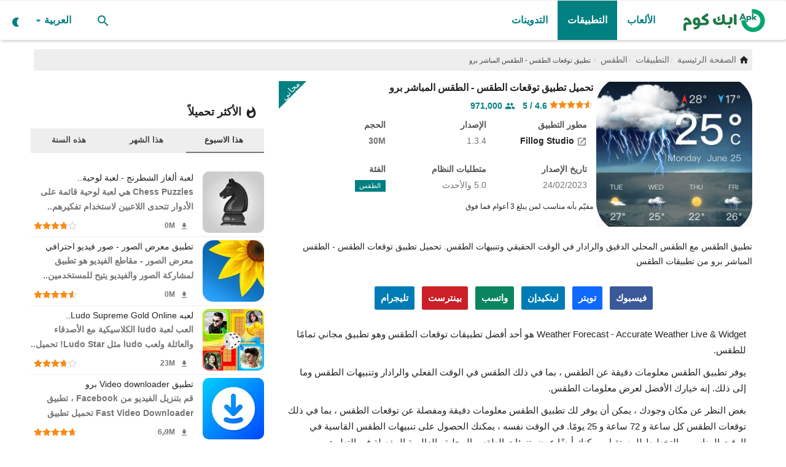

--- FILE ---
content_type: text/html; charset=UTF-8
request_url: https://apk-com.com/download-pro-apk-accurate-local-weather-forecast-live
body_size: 26857
content:
<!DOCTYPE html>
<html lang="ar">
<head>     <meta charset="utf-8">
    <meta name="viewport" content="width=device-width,minimum-scale=1,initial-scale=1" />
    <title>تطبيق توقعات الطقس - الطقس المباشر برو - ابك دوت كوم</title>
    <meta name="description" content="تطبيق الطقس مع الطقس المحلي الدقيق والرادار في الوقت الحقيقي وتنبيهات الطقس. تحميل تطبيق توقعات الطقس - الطقس المباشر برو من تطبيقات الطقس"/>
    <meta name="keywords" content=",   ,تطبيق توقعات الطقس , الطقس المباشر برو,الطقس,"/>
    <meta name="author" content="Fillog Studio"/>
	<meta name="rating" content="general">
	<meta name="categories" content="Applications, Games, Android News">
	<meta name="classification" content="All">
	<meta name="generator" content="AwAPlay by ArabWebApps.com +967777712347">
    <meta property="og:locale" content="ar_sa"/>
    <meta property="og:site_name" content="ابك دوت كوم"/>
    <meta property="og:type" content="article"/>
    <meta property="og:title" content="تطبيق توقعات الطقس - الطقس المباشر برو"/>
    <meta property="og:description" content="تطبيق الطقس مع الطقس المحلي الدقيق والرادار في الوقت الحقيقي وتنبيهات الطقس. تحميل تطبيق توقعات الطقس - الطقس المباشر برو من تطبيقات الطقس"/>
    <meta property="og:url" content="https://apk-com.com/download-pro-apk-accurate-local-weather-forecast-live"/>
    <meta property="og:image" content="https://apk-com.com/uploads/images/202303/image-750x500-64007c3e33b9f.webp"/>
    <meta property="og:image:width" content="750"/>
    <meta property="og:image:height" content="422"/>
    <meta property="article:author" content="Fillog Studio"/>
    <meta property="fb:app_id" content=""/>
        <meta property="article:tag" content="تطبيق توقعات الطقس"/>
    <meta property="article:tag" content="الطقس المباشر برو"/>
    <meta property="article:tag" content="الطقس"/>
    <meta property="article:published_time" content="2023-03-02 13:36:46"/>
    <meta property="article:modified_time" content="2023-03-02 13:36:46"/>
    <meta name="twitter:card" content="summary_large_image"/>
    <meta name="twitter:site" content="@ابك دوت كوم"/>
    <meta name="twitter:creator" content="@Fillog Studio"/>
    <meta name="twitter:title" content="تطبيق توقعات الطقس - الطقس المباشر برو"/>
    <meta name="twitter:description" content="تطبيق الطقس مع الطقس المحلي الدقيق والرادار في الوقت الحقيقي وتنبيهات الطقس. تحميل تطبيق توقعات الطقس - الطقس المباشر برو من تطبيقات الطقس"/>
   <link rel="preload" href="https://apk-com.com/uploads/images/202303/image-512x512-64007c3e3fa56.webp" as="image">
    <meta name="twitter:image" content="https://apk-com.com/uploads/images/202303/image-750x500-64007c3e33b9f.webp"/>

    <meta name="apple-mobile-web-app-capable" content="yes">
	<meta name="theme-color" content="#008081">
	<meta name="msapplication-navbutton-color" content="#008081">
	<meta name="apple-mobile-web-app-capable" content="yes">
	<meta name="apple-mobile-web-app-title" content="ابك دوت كوم">
    <meta name="apple-mobile-web-app-status-bar-style" content="green">
    <meta name="apple-mobile-web-app-title" content="ابك دوت كوم">
    <meta name="msapplication-TileImage" content="https://apk-com.com/144x144.png">
    <meta name="msapplication-TileColor" content="#008081">
    <link rel="apple-touch-icon" href="https://apk-com.com/uploads/logo/favicon_649386ee993e42-52730852-78413882.png">
        <link rel="manifest" href="https://apk-com.com/manifest.json">
       <link rel="shortcut icon" type="image/webp" href="https://apk-com.com/uploads/logo/favicon_649386ee993e42-52730852-78413882.png"/>
    <link rel="canonical" href="https://apk-com.com/download-pro-apk-accurate-local-weather-forecast-live"/>
	<link rel="amphtml" href="https://apk-com.com/amp/download-pro-apk-accurate-local-weather-forecast-live">   <meta name="gdpr" content="0" />
    <link href="https://apk-com.com/assets/vendor/bootstrap/css/bootstrap.min.css" rel="stylesheet"/>
    <link href="https://apk-com.com/assets/css/styles.min.css" rel="stylesheet"/>
    <link href="https://apk-com.com/assets/css/rtl.min.css" rel="stylesheet"/>
     <script type="application/ld+json">[{
"@context": "http://schema.org",
"@type": "Organization",
"url": "https://apk-com.com",
"logo": {"@type": "ImageObject","width": 190,"height": 60,"url": "https://apk-com.com/uploads/logo/logo-64938894669828-55681641-22858882.png"},"sameAs": ["https://www.facebook.com/apklevelnext/","https://twitter.com/APKlevelnext","https://instagram.com/levelnext","https://telegram.com/levelnext"]
},
{
    "@context": "http://schema.org",
    "@type": "WebSite",
    "url": "https://apk-com.com",
    "potentialAction": {
        "@type": "SearchAction",
        "target": "https://apk-com.com/search?q={search_term_string}",
        "query-input": "required name=search_term_string"
    }
}]
</script>
<script type="application/ld+json">
{
  "@context": "http://schema.org/",
  "@type": "MobileApplication",
  "name": "تحميل تطبيق توقعات الطقس - الطقس المباشر برو",
  "image": "https://apk-com.com/uploads/images/202303/image-512x512-64007c3e3fa56.webp",
  "description": "تطبيق الطقس مع الطقس المحلي الدقيق والرادار في الوقت الحقيقي وتنبيهات الطقس. تحميل تطبيق توقعات الطقس - الطقس المباشر برو من تطبيقات الطقس",
  "operatingSystem": "ANDROID",
  "applicationCategory": "5",
  "applicationSubCategory": "الطقس",
  "publisher": "Fillog Studio",
  "requirements": "5.0 والأحدث",
  "softwareVersion": "1.3.4",
  "datePublished": "2023-03-02 13:36:46",
  "fileSize": "30M",
  "contentRating": "مقيّم بأنه مناسب لمن يبلغ 3 أعوام فما فوق",
  "aggregateRating": {
    "@type": "AggregateRating",
    "ratingValue": "4.6",
    "ratingCount": "971000",
	"bestRating": "5",
    "worstRating": "1"
  },
  "offers": {
    "@type": "Offer",
    "priceCurrency": "USD",
    "price": "0"
  }
}
</script>
	
    <style>
@font-face {font-family: 'Material Icons';font-style: normal;font-weight: 400;font-display: swap;src: url(https://apk-com.com/assets/fonts/icons-font.woff2) format('woff2');}.material-icons {font-family: 'Material Icons';font-weight: normal;font-style: normal;font-size: larger;letter-spacing: normal;text-transform: none;display: inline-block;vertical-align: middle;white-space: nowrap;word-wrap: normal;direction: ltr;-webkit-font-feature-settings: 'liga';-webkit-font-smoothing: antialiased}
canvas, caption, center, cite, code, dd, del, details, dfn, div, dl, dt, em, embed, fieldset, figcaption, figure, footer, form, h1, h2, h3, h4, h5, h6, header, hgroup {
    border: 0;
    color: inherit;
    font-size: 100%;
    margin: 0;
    padding: 0;
    vertical-align: baseline;
}
.widget-popular-posts .nav-tabs {
    padding: 10px 0 0;
    background-color: #eee;
}
.section .section-head .title a:hover{background:#008081;color:#fff!important}
.dropdown-menu>li>a i{margin-right:10px}
.col-lg-1,.col-lg-2,.col-lg-3,.col-lg-4,.col-lg-5,.col-lg-6,.col-md-1,.col-md-2,.col-md-3,.col-md-4,.col-md-5,.col-md-6,.col-sm-1,.col-sm-2,.col-sm-3,.col-sm-4,.col-xs-1,.col-xs-2,.col-xs-3,.col-xs-5,.col-xs-6{padding-right:5px;padding-left:5px}
.col-xs-4,.col-xs-5,.col-xs-6{padding-right:10px;padding-left:10px}
.post-item-image img, .post-item-small .left img, .featured-slider .featured-slider-item img, .img-container img{background-color:#eee}
.lazyloaded{background-color:#fafafa}
.lazyload, .lazyloading{opacity:unset}
.slick-slider{position: relative;display: block;box-sizing: border-box;-webkit-user-select: none;-moz-user-select: none;-ms-user-select: none;user-select: none;-webkit-touch-callout: none;-khtml-user-select: none;-ms-touch-action: pan-y;touch-action: pan-y;-webkit-tap-highlight-color: transparent;}.slick-list{position: relative;display: block;overflow: hidden;margin: 0;padding: 0;}.slick-list:focus{outline: none;}.slick-list.dragging{cursor: pointer;cursor: hand;}.slick-slider .slick-track,.slick-slider .slick-list{-webkit-transform: translate3d(0, 0, 0);-moz-transform: translate3d(0, 0, 0);-ms-transform: translate3d(0, 0, 0);-o-transform: translate3d(0, 0, 0);transform: translate3d(0, 0, 0);}.slick-track{position: relative;top: 0;left: 0;display: block;margin-left: auto;margin-right: auto;}.slick-track:before,.slick-track:after{display: table;content: '';}.slick-track:after{clear: both;}.slick-loading .slick-track{visibility: hidden;}.slick-slide{display: none;float: left;height: 100%;min-height: 1px;}[dir='rtl'] .slick-slide{float: right;}.slick-slide img{display: block;}.slick-slide.slick-loading img{display: none;}.slick-slide.dragging img{pointer-events: none;}.slick-initialized .slick-slide{display: block;}.slick-loading .slick-slide{visibility: hidden;}.slick-vertical .slick-slide{display: block;height: auto;border: 1px solid transparent;}.slick-arrow.slick-hidden{display: none;}

#featured .featured-left{padding-left:0}

#star-1:checked ~ div [for=star-1] svg, #star-2:checked ~ div [for=star-1] svg, #star-2:checked ~ div [for=star-2] svg, #star-3:checked ~ div [for=star-1] svg, #star-3:checked ~ div [for=star-2] svg, #star-3:checked ~ div [for=star-3] svg, #star-4:checked ~ div [for=star-1] svg, #star-4:checked ~ div [for=star-2] svg, #star-4:checked ~ div [for=star-3] svg, #star-4:checked ~ div [for=star-4] svg, #star-5:checked ~ div [for=star-1] svg, #star-5:checked ~ div [for=star-2] svg, #star-5:checked ~ div [for=star-3] svg, #star-5:checked ~ div [for=star-4] svg, #star-5:checked ~ div [for=star-5] svg {
  transform: scale(1);
}
#star-1:checked ~ div [for=star-1] svg path, #star-2:checked ~ div [for=star-1] svg path, #star-2:checked ~ div [for=star-2] svg path, #star-3:checked ~ div [for=star-1] svg path, #star-3:checked ~ div [for=star-2] svg path, #star-3:checked ~ div [for=star-3] svg path, #star-4:checked ~ div [for=star-1] svg path, #star-4:checked ~ div [for=star-2] svg path, #star-4:checked ~ div [for=star-3] svg path, #star-4:checked ~ div [for=star-4] svg path, #star-5:checked ~ div [for=star-1] svg path, #star-5:checked ~ div [for=star-2] svg path, #star-5:checked ~ div [for=star-3] svg path, #star-5:checked ~ div [for=star-4] svg path, #star-5:checked ~ div [for=star-5] svg path {
  fill: #FFBB00;
  stroke: #cc9600;
}

label {
  text-align: center;
  cursor: pointer;
}
label svg {
  width: 40px;
  height: auto;
  fill: #fafafa;
  stroke: #008081;
  transform: scale(0.8);
  transition: transform 200ms ease-in-out;
}
label svg path {
  transition: fill 200ms ease-in-out, stroke 100ms ease-in-out;
}

label[for=star-null] {
  display: block;
  margin: 0 auto;
  color: #999;
}
input[type=checkbox], input[type=radio]{display: contents;}

label svg:hover{stroke: #FFBB00;}

#myVideo {
  position: relative;
  height: 100%;
  width: 100%;
  left: 0;
  right: 0;
  top: 0;
  z-index: -1;
  background: rgba(0, 0, 0, 0.5);
  max-height:465px;
}
#myBtn {
     position: absolute;
    top: 300px;
    left: 22px;
    border-radius: 48px;
    background: rgba(0, 0, 0, 0.5);
    border-color: #fff;
    padding: 3px 10px;
  color: #fff;
  cursor: pointer;
}

#myBtn:hover {
 background: rgba(255, 255, 255, 0.5);;
  color: black;
}
#mya
{
	position: absolute;
    z-index: 999;
    color: #fafafa;
    top: 300px;
	right:20px;
	cursor: pointer;
}
.search-icon .material-icons{font-size:24px}
.col-xs-4 .post-item-mid{min-height:170px}
.post-meta .iconstar{color:#fa8b15;font-size:14px}
.post-item .pull-right,.post-item .description{color:#757575}
.widget-head .title .material-icons{margin-left:5px}
.rateinfo .stars{margin: 0; float:none}
#bar_loading {top: 0px;left: 0px;right: 0px;height:4px;width:100%;z-index: 999999;display: none;position:fixed;overflow: hidden;background-color: rgba(255, 255, 255, 0.75);}#bar_loading:before {display: block;position: absolute;content: "";left: -200px;width: 200px;height: 4px;animation: head_loading 1.5s linear infinite;background-color: #008081;}@keyframes head_loading {from {left: -200px; width: 30%;}50% {width: 30%;}70% {width: 70%;}80% { left: 50%;}95% {left: 120%;}to {left: 100%;}}
.clearfix{clear:both}
.top-bar,.news-ticker-title,.section-mid-title .title, #comments .comment-section > .nav-tabs > .active > a,.reaction-num-votes, .modal-newsletter .btn {background-color: #008081} .comment-section .nav-tabs {border-bottom: 2px solid #008081;}


.post-content .post-text a,.post-content .post-text a:hover, .section .section-head .title a:hover, a:hover, a:focus, a:active, .navbar-inverse .navbar-nav > li > a:hover, .navbar-inverse .navbar-nav .dropdown-menu > li:hover > a, .navbar-inverse .navbar-nav .dropdown-menu > li:focus > a, .navbar-inverse .navbar-nav .dropdown-menu > li.active > a, .navbar-inverse .navbar-nav .open .dropdown-menu > li > a:focus, .navbar-inverse .navbar-nav .open .dropdown-menu > li > a:hover, .comment-lists li .btn-comment-reply, .comment-lists li .btn-comment-like, .f-random-list li .title a:hover, .link-forget, .captcha-refresh, .nav-footer li a:hover, .mobile-menu-social li a:hover, .mobile-menu-social li a:focus, .post-files .file button, .icon-newsletter, .btn-load-more:hover, .post-next-prev p span, .list-footer-categories li a:hover, .btn-load-more {color: #008081;text-decoration:none}  .navbar-toggle, .navbar-inverse .navbar-toggle, .nav-payout-accounts > li.active > a, .nav-payout-accounts > li.active > a:focus, .nav-payout-accounts > li.active > a:hover, .nav-payout-accounts .active > a, .swal-button--danger, .sidebar-widget .tag-list li a:hover, .spinner > div, .search-form button {background-color: #008081 !important;}  .navbar-default .navbar-nav > .active > a::after, .navbar-default .navbar-nav > li > a:hover:after, .navbar-inverse .navbar-nav .active a::after, .poll .result .progress .progress-bar {background-color: #008081;}  .btn-custom {background-color: #008081;border-color: #008081;}  ::selection {background: #008081 !important;color: #fff;}  ::-moz-selection {background: #008081 !important;color: #fff;}  .navbar-inverse .navbar-nav > .active > a, .navbar-inverse .navbar-nav > .active > a:hover, .navbar-inverse .navbar-nav > .active > a:focus, .navbar-inverse .navbar-nav > .open > a, .navbar-inverse .navbar-nav > .open > a:hover, .navbar-inverse .navbar-nav > .open > a:focus {color: #008081 !important;background-color: transparent;}  .navbar-inverse .navbar-nav > li > a:focus, .navbar-inverse .navbar-nav > li > a:hover {background-color: transparent;color: #008081;}  .form-input:focus {border-color: #008081;outline: 0 none;}  .post-content .post-tags .tag-list li a:hover, .profile-buttons ul li a:hover {border-color: #008081;background-color: #008081;}  .auth-form-input:focus, .form-textarea:focus, .custom-checkbox:hover + label:before, .leave-reply .form-control:focus, .page-contact .form-control:focus, .comment-error {border-color: #008081;}  .custom-checkbox:checked + label:before {background: #008081;border-color: #008081;}  .comments .comments-title {border-bottom: 2px solid #008081;}  .comment-loader-container .loader, .sub-comment-loader-container .loader {border-top: 5px solid #008081;}  .newsletter .newsletter-button {background-color: #008081;border: 1px solid #008081;}  .post-author-meta a:hover, .post-item-no-image .caption-video-no-image .title a:hover, .comment-meta .comment-liked, .cookies-warning a{color: #008081 !important;}  .video-label, .filters .btn:focus:after, .filters .btn:hover:after, .filters .btn:active:after, .filters .active::after , .footer-bottom{background: #008081;}  .pagination .active a {border: 1px solid #008081 !important;background-color: #008081 !important;color: #fff !important;}  .pagination li a:hover, .pagination li a:focus, .pagination li a:active, .custom-checkbox input:checked + .checkbox-icon {background-color: #008081;border: 1px solid #008081;}  .search-form, .dropdown-more {border-top: 3px solid #008081;}.mobile-language-options li .selected, .mobile-language-options li a:hover  {color: #008081;border: 1px solid #008081;}
.navbar-default .navbar-nav > li > a, .nav-mobile-header-container .menu-icon a, .nav-mobile-header-container .mobile-search .search-icon{color:#008081!important}
.navbar-default .navbar-nav > .active > a, .navbar-default .navbar-nav > .active > a:hover{background-color:#008081;color:#fff!important}
#featured .featured-left{padding-left:0}
.post-item-mid .title{display:block;line-height:1.3;height: 37px}
.post-item .title{display:block; height:50px}
.form-textarea, .form-input{border-color: #008081;background: #fafafa;}
featured-slider .featured-slider-item .caption{background: rgba(0,0,0,0.65)}
.breadcrumb .breadcrumb-item a, .breadcrumb .breadcrumb-item span{font-size:14px}
.list-versions {padding: 6px;list-style: none;}.list-versions li{border-bottom: 1px solid #eee;}.version {vertical-align: top;white-space: normal;position: relative;display: flex;padding: 10px;}.version:hover {background-color: #f5f7fa;}.version figure {width: 48px;height: auto;display: flex;justify-content: center;align-items: center;}.version figure img {width: 48px;height: 48px;border-radius: 20%;transition: all .25s ease;-webkit-transition: all .25s ease;}.version .info {overflow: hidden;margin-right: 10px;display: flex;justify-content: center;flex-direction: column;position: relative;width: 100%;}.version .name {margin-bottom: 4px;}.version .info .vername {color: #333;word-break: break-word;}.vtype {vertical-align: text-bottom;}.vtype span {text-align: center;display: inline-block;border-radius: 4px;min-width: 32px;padding: 0 6px;background: #fff;color: #148a03;border: 1px solid #148a03;font-size: 11px;}.vtype .type-apkobb, .vtype .type-apks, .vtype .type-xapk {color: #1a73d6;border: 1px solid #1a73d6;}.vtype span+span {margin-right: 4px;}.version .description {color: #6f6f6f;font-size: 13px;display: inline-flex;align-items: center;white-space: nowrap;}

.sidebar-widget .widget-head .title, .h1, .h2, .h3, .h4, .h5, .h6, h1, h2, h3, h4, h5, h6,b,strong,.small-post-meta,.post-meta,.post-item-small,.post-item-mid .title,.section .section-head .title{font-weight:600}
.post-item-small .title{display: block;overflow: hidden;text-overflow: ellipsis;white-space: nowrap}
.section .section-content .title{font-weight:400;}
 .post-content .post-text a,.nav-footer li a, .f-widget-follow ul li a{color: #008081;}
}@media screen and (max-width: 480px) {.reaction-num-votes {right: 0 !important;}}.post-text iframe{max-width: 100% !important}.navbar{position: fixed;
    min-height: 64px;
    z-index: 99999;}
.navbar-default .navbar-nav {
    height: 64px;
}
.post-share{
float:right;
display: block;
width: 100%;
white-space: nowrap;
overflow-x: auto;
}
.post-share .share-box li{margin: 8px 8px 0 0!important;}
.share-box li a.twitter{background: #0f69ff;}
.share-box li a.whatsapp{background: #008081;}
.post-share .share-box .social-btn-sm{font-weight:600;width: auto;padding:0 10px}
.f-widget-follow ul li a{color:#fff;font-weight:600}
.f-widget-follow ul li a:hover{background:#008081;}
.nav-footer li a{font-size:16px;font-weight:500}
.post-item h3.title{font-size:14px}
.megamenu .dropdown.megamenu-fw .dropdown-menu,.dropdown-more, .search-form{top:63px}
.navbar-default .navbar-nav > li > a{line-height:64px;font-size:16px}
.megamenu .dropdown-menu {
    right: auto;
    left: auto;
}
.dropdown-menu{text-align:right;}

#wrapper{padding-top:70px;}

.btn-switch-mode svg {
	height:18px;
	width:18px;
    top: 23px;
}

.breadcrumb .breadcrumb-item a, .breadcrumb .breadcrumb-item span{color:#686868}


.post-item-small img, .post-item-mid img, .post-item-large img {
    border-radius: 10px;
}

.img-post {
    border-radius: 15px;
	object-fit: cover;
}
.post-item-small {
    padding-bottom: 5px;
    padding-top: 5px;
    border-bottom: 1px solid #eee;
}

.post-item-horizontal{margin-top:6px;margin-bottom:6px}
a img:hover{    opacity: 0.5;}
.post-text{padding:10px}

.nav-tabs>li.active>a, .nav-tabs>li.active>a:focus, .nav-tabs>li.active>a:hover{font-weight: 700;}
.widget-popular-posts .nav-tabs li a,.breadcrumb > .active,.sidebar-widget .tag-list li a{color: #444;}
.sidebar-widget .recommended-posts .recommended-posts-first .caption{right:10px;left:auto}
.featured-box .caption{right:0;left:auto}
.page-title{white-space:nowrap}
.section .section-content, .widget-body, .comment-section .tab-content{
	padding-top: 5px;
	width:100%;
	float: right;
    padding-right: 5px;
    padding-left: 5px;
	}
.section .section-content	{padding-right:0;padding-left:0}
.sidebar-widget .widget-body{padding-top: 5px;}
.sidebar-widget .recommended-posts .recommended-posts-first .overlay{border-bottom-left-radius: 15px;border-bottom-right-radius: 15px;}


.nopadding {
    margin-right: 0;
    margin-left: 0;
}

.boxdetail {
    display: flex;
	position:relative;
    max-height: 258px;
    width: 100%;
    vertical-align: top;
    white-space: normal;
    text-decoration: none;
    margin: 0;
    padding: 0;
	margin-bottom:20px;
}
.boxdetail .tabimg {
    display: inline-block;
    float: right;
    width: 33%;
    max-height: 236px;
    text-align: center;
    vertical-align: middle;
    overflow: hidden;
}
/*.boxdetail .tabimg img {
    max-height: 236px;
	margin-top:2px;
	border-radius: none;
}*/
.ribbon1 {
    left: auto;
    right: 43px;
    position: absolute;
    bottom: 43px;
}
.ribbon1:before {
    content: '';
    position: absolute;
    top: -1px;
    left: -1px;
    width: 0;
    height: 0;
    border-bottom: 45px solid #008081;
    border-left: 45px solid transparent;
    z-index: 2;
}
.ribbon1 span {
    position: absolute;
    color: #fff;
    left: 12px;
    top: 19px;
    z-index: 2;
    font-size: 12px;
    transform: rotate(-45deg);
    -webkit-transform: rotate(-45deg);
}
.boxdetail .infoapp {
    display: inline-block;
    max-height: 258px;
    width: 67%;
    height: auto;
    vertical-align: top;
    -moz-box-sizing: border-box;
    -webkit-box-sizing: border-box;
    box-sizing: border-box;
    padding-right: 5px;
    padding-left: 5px;
    text-align: inherit;
    overflow: hidden;
}
.apptitle, .apptitle h1 {
    display: block;
    font-size: 16px;
    font-weight: 600;
    line-height: 20px;
    min-height: 18px;
    overflow: hidden;
    text-decoration: none;
    position: relative;
    margin-top: 0;
    margin-bottom: 5px;
    white-space: nowrap;
}
.infosub, .infostars {
    display: block;
    position: relative;
    width: 100%;
}
.infosubtitle {
    color: #0c765c;
    line-height: 16px;
    margin: 1px 0;
    overflow: hidden;
    font-weight: 400;
    white-space: nowrap;
}
.rateinfo {
    overflow: hidden;
    font-weight: 700;
    white-space: nowrap;
    font-size: 14px;
    line-height: 14px;
    padding-right: 1px;
}
.rating {
    color: orange!important;
}
.metainfo {
    -webkit-box-sizing: border-box;
    box-sizing: border-box;
    display: inline-block;
    padding: 10px 10px 10px 0;
    text-align: inherit;
    vertical-align: top;
    width: 160px;
}
.metainfo ._title {
    color: #555;
    font-size: 14px;
    font-weight: 700;
    margin-bottom: 2px;
}
.metainfo .content {
    font-size: 14px;
    color: #737373;
    font-weight: 400;
}
.ribbon0 {
    right: auto;
    left: 0;
    position: absolute;
    top: 0;
}
.ribbon0:before {
    content: '';
    position: absolute;
    top: -1px;
    left: -1px;
    width: 0;
    height: 0;
    border-top: 45px solid #008081;
    border-right: 45px solid transparent;
    z-index: 2;
}
.ribbon0 span {
    position: absolute;
    color: #fff;
    left: 0;
    top: 2px;
    z-index: 2;
    font-size: 14px;
    transform: rotate(-45deg);
    -webkit-transform: rotate(-45deg);
}
.post-share .share-box {
    text-align: center;
	    overflow-x: auto;
    white-space: nowrap;
}
.post-share .share-box li {
    float: none;
}
.post-item-small .right p{height:45px;color:#757575;overflow:hidden}
.btn-edit-post{float:none;}

::-webkit-scrollbar {
    width: 0.5em;
    height: 0;
}
.stars {
	margin: 5px;
}
.post-item-small img {
	min-width: 100px;
}
::-webkit-scrollbar-thumb {
    background: #008081;
    border-radius: 1rem;
}
::-webkit-scrollbar-track {
    background: #ddd;
}
.g-scrolling-carousel {position: relative;margin-right: -10px;margin-left: -15px;}
.g-scrolling-carousel .items {overflow-x: scroll;white-space: nowrap;width: 100%;min-height:200px;background:#333;border-bottom: outset;border-top: inset;-webkit-overflow-scrolling: touch;}
.g-scrolling-carousel .items::-webkit-scrollbar {display: none; }
.g-scrolling-carousel .items img, .g-scrolling-carousel .items iframe{display:inline-block;padding-left:5px;max-height:300px;width:auto;background:#eee;}
.g-scrolling-carousel .items iframe{vertical-align: middle;width:revert-layer;}
.c-white{color:#fafafa}
.footer-widget img {
	filter: brightness(0.9);
}
.featured-slider .featured-slider-item .caption{padding: 5px 10px}
.btn-custom, .newsletter .newsletter-button {
    background-color: #008081;
    border-color: #008081;
}
.section .section-head .title a{border-color: #008081;color:#008081}
.post-content .post-text a, .nav-footer li a, .infosubtitle{color: #008081;}
.share-box li a.whatsapp {
	background: #0a865e!important;
}
.poll .result .progress{
	margin-bottom: 25px;
    height: 22px;
}
.poll .result .progress{color:#fff;border-radius: 15px;background-color: #ccc;}
.poll .result .progress .progress-bar, .poll .result .progress span{right:50%;line-height: 21px;font-size:14px}
.question{background:#fafafa; padding:15px}
.custom-radio .checkbox-icon {
    border: 2px solid #008081;
    background-color: #fff;
}
#comments .comment-section > .nav-tabs > .active > a, .footer-bottom, .share-box li a.whatsapp{background-color: #008081;}
@media (max-width: 767px), @media (max-width: 991px), @media (max-width: 768px), @media (max-width: 350px), @media (max-width: 351px), @media (max-width: 576px), @media (max-width: 550px), @media (max-width: 551px), @media (max-width: 468px) {
		 .d-none{display:none} .row{margin:0}.container, .container-fluid,.col-sm-12,.col-xs-12,.col-sm-8,.col-xs-8{padding-right:0;padding-left:0;margin:0}#wrapper{padding-top:0;overflow-x: hidden;margin-top: -5px;} .breadcrumb {
    white-space: nowrap;
}.footer-widgets{text-align:center}
.btn-switch-mode svg{top:15px;}
.divscroll .col-xs-4 {float:none;display:inline-block;width:28%}
.divscroll .col-xs-6 {float:none;display:inline-block;width:45%}
.nav-mobile .profile-dropdown{border-bottom: 1px solid #eee}.nav-mobile .profile-dropdown .dropdown-menu{right:0;width:100%}.nav-mobile .profile-dropdown .dropdown-menu > li{background:#eee}
.box-small{margin-bottom:7px;} #content{padding: 5px 0;}.postcontent{padding:5px} .metainfo ._title {display:none} .mt-10{margin-top:15px} .mb-10{margin-bottom:15px} .apptitle, .apptitle h1 {white-space: nowrap; overflow-x: auto;} .metainfo { -webkit-box-sizing: border-box; box-sizing: border-box; display: inline-block; padding: 0 10px; text-align: left; vertical-align: top; width:auto; max-width:70% } .metainfo .content { white-space: nowrap; overflow-x: auto; } .postcontent .post-share{margin-bottom:5px} .nav-footer{padding-bottom:10px}.page-num{display:block!important}.comment-nav-tabs li, .comment-nav-tabs li a, .comment-nav-tabs li a h4{width:auto}.newsletter input{width:80%}::-webkit-scrollbar {width: 0;height: 0!important;} .featured-slider .featured-slider-item img{height:100%;}#featured{margin-top:-10px} #featured .featured-box, #featured .featured-box .box-inner{height: auto;}.box-large .item-content{padding-right:25px;} #footer{padding-top:20px;} #footer .footer-bottom .footer-bottom-right, #footer .footer-bottom .footer-bottom-left{text-align:center} .widget-head{border-top-left-radius:0!important} .btn-block-more .more{line-height:52px} .btn-block-more .caret{ top: -6px; left: 5px; color: #fff;} .dropdown-menu{left:10px;right:auto} .box-large{height:auto} .page-breadcrumb{display:block;margin-bottom: 3px} .f-widget-follow ul li a{height:48px;width:48px;line-height:48px} #myBtn{top:160px;left:5px} #mya{top:160px;right:5px}
label svg {
  width: 30px;
  }
}</style>
<script type="c4fec75b5c56859e233563a9-text/javascript">var VrConfig = {baseURL: 'https://apk-com.com', csrfTokenName: 'app_csrf_token', csrfCookieName: 'daapp_csrf_cookie', sysLangId: '2', isRecaptchaEnabled: '0', textOk: "نعم", textCancel: "إلغاء", textCorrectAnswer : "اجابة صحيحة", textWrongAnswer : "إجابة خاطئة"};</script>	    <meta name="google-site-verification" content="HBkk6GwF7be1UNbDZrwBJIher5d4kEJ4fV44mHsEjRU" /><div id="bar_loading"></div></head>
<body>
<header id="header">	
    <nav class="navbar navbar-default main-menu megamenu">
<div class="container-fluid">
<div class="collapse navbar-collapse">
<div class="row">
<ul class="nav navbar-nav">
<li><a class="aloader" title="ابك دوت كوم" href="https://apk-com.com">
                            <img src="https://apk-com.com/uploads/logo/logo-64938894669828-55681641-22858882.png" alt="ابك دوت كوم" class="logo" width="150px" height="41px">
                        </a></li>
<li class="dropdown megamenu-fw mega-li-4 ">
<a class="aloader" title="الألعاب" href="https://apk-com.com/games-4" class="dropdown-toggle">الألعاب</a>
</li>
<li class="dropdown megamenu-fw mega-li-5 active">
<a class="aloader" title="التطبيقات" href="https://apk-com.com/apps-5" class="dropdown-toggle">التطبيقات</a>
</li>
<li class="dropdown megamenu-fw mega-li-6 ">
<a class="aloader" title="التدوينات" href="https://apk-com.com/blogs" class="dropdown-toggle">التدوينات</a>
</li>
</ul>


<ul class="nav navbar-nav navbar-right">
<li class="li-search">
<a class="search-icon" href="#search"><span class="material-icons">search</span></a>
<div class="search-form">
<form action="https://apk-com.com/search" method="get" id="search_validate">
<input type="text" name="q" maxlength="300" id="q" pattern=".*\S+.*" class="form-control form-input" placeholder="بحث..."  required>
<button class="btn btn-default" name="submit"><span class="material-icons">search</span></button>
</form>
</div>
</li>

<li class="dropdown">
<a class="dropdown-toggle" data-toggle="dropdown" href="#lang" aria-expanded="false">
<i class="icon-language"></i>&nbsp;
العربية<span class="material-icons">arrow_drop_down</span>
</a>
<ul class="dropdown-menu lang-dropdown">
<li><a href="https://apk-com.com/en" class="">English</a></li>
<li><a href="https://apk-com.com" class="selected">العربية</a></li>
</ul>
</li>
<li class="li-dark-mode-sw">
<form action="https://apk-com.com/switch-dark-mode" method="post">
<input type="hidden" name="app_csrf_token" value="df07b932d11773980bbbd694168bf98a" /><input type="hidden" name="back_url" value="https://apk-com.com/download-pro-apk-accurate-local-weather-forecast-live">
<button type="submit" name="theme_mode" value="dark" class="btn-switch-mode">
<svg xmlns="http://www.w3.org/2000/svg" enable-background="new 0 0 24 24" height="24px" viewBox="0 0 24 24" width="24px" fill="#008081"><title>الوضع المظلم</title><path d="M14,2c1.82,0,3.53,0.5,5,1.35C16.01,5.08,14,8.3,14,12s2.01,6.92,5,8.65C17.53,21.5,15.82,22,14,22C8.48,22,4,17.52,4,12 S8.48,2,14,2z"/></svg>
</button>
</form>
</li>

</ul>


</div>
</div>
</div>
</nav>    <div class="mobile-nav-container">
        <div class="nav-mobile-header">
            <div class="container-fluid">
                <div class="row">
                    <div class="nav-mobile-header-container">
                        <div class="menu-icon">
                            <a href="#menu" class="btn-open-mobile-nav"><span class="material-icons">menu</span></a>
                        </div>
                        <div class="mobile-logo">
                            <a href="https://apk-com.com">
                             <img src="https://apk-com.com/uploads/logo/logo-64938894669828-55681641-22858882.png" alt="ابك دوت كوم" class="logo" width="150px" height="41px">
                            </a>
                        </div>
						<div class="darkmode">
						<form action="https://apk-com.com/switch-dark-mode" method="post">
<input type="hidden" name="app_csrf_token" value="df07b932d11773980bbbd694168bf98a" /><input type="hidden" name="back_url" value="https://apk-com.com/download-pro-apk-accurate-local-weather-forecast-live">
<button type="submit" name="theme_mode" value="dark" class="btn-switch-mode">
<svg xmlns="http://www.w3.org/2000/svg" enable-background="new 0 0 24 24" height="24px" viewBox="0 0 24 24" width="24px" fill="#008081"><title>الوضع المظلم</title><path d="M14,2c1.82,0,3.53,0.5,5,1.35C16.01,5.08,14,8.3,14,12s2.01,6.92,5,8.65C17.53,21.5,15.82,22,14,22C8.48,22,4,17.52,4,12 S8.48,2,14,2z"/></svg>
</button>
</form>
</div>
                        <div class="mobile-search">
                            <a class="search-icon" href="#search"><span class="material-icons">search</span></a>
                        </div>
						
                    </div>
                </div>
            </div>
        </div>
    </div>
</header>
<div id="overlay_bg" class="overlay-bg"></div>
<div class="mobile-nav-search">
    <div class="search-form">
        <form action="https://apk-com.com/search" method="get">
            <input type="text" name="q" id="q" maxlength="300" pattern=".*\S+.*" class="form-control form-input" placeholder="بحث..." required>
            <button class="btn btn-default" name="submit"><span class="material-icons">search</span></button>
        </form>
    </div>
</div>
<div id="wrapper">
    <div class="container">
        <div class="row">
           <div class="col-sm-12 page-breadcrumb">
                <ol class="breadcrumb">
                    <li class="breadcrumb-item">
                       <i class="material-icons">home</i> <a class="aloader" title="ابك دوت كوم" href="https://apk-com.com">الصفحة الرئيسية</a>
                    </li>
                                                <li class="breadcrumb-item active"><a href="https://apk-com.com/apps-5">التطبيقات</a></li>
                                                    <li class="breadcrumb-item active"><a href="https://apk-com.com/apps-5/weather">الطقس</a></li>
                                            <li class="breadcrumb-item active"> تطبيق توقعات الطقس - الطقس المباشر برو</li>
                </ol>
            </div>
			            <div id="content" class="col-sm-8 col-xs-12">
                <div class="post-content">
				                    <div class="nopadding" >
<div class="boxdetail">
<div class="tabimg">                <img src="[data-uri]" data-src="https://apk-com.com/uploads/images/202303/image-512x512-64007c3e3fa56.webp" class="lazyload img-cover center-image" alt="تطبيق توقعات الطقس - الطقس المباشر برو" height="512" width="512" />
                            		
		</div>
<div class="infoapp">
<div class="apptitle"><h1>تحميل تطبيق توقعات الطقس - الطقس المباشر برو</h1></div>
<div class="infosub"><div class="infosubtitle"><span class="rateinfo"><div class="stars"><span style="width:92%" title="التقييم 4.6 من 5"></span></div> 4.6 / 5  &nbsp;  <i class="material-icons">people</i> 971,000</span></div></div>

<div class="metainfo"><div class="_title">مطور التطبيق </div><div class="content"><i class="material-icons">open_in_new</i> <a class="aloader" title="Fillog Studio" href="https://apk-com.com/developer/Fillog Studio"><b>Fillog Studio</b></a></div></div>
<div class="metainfo"><div class="_title">الإصدار </div><div class="content"> 1.3.4</div></div>
<div class="metainfo"><div class="_title">الحجم </div><div class="content"><b> 30M</b></div></div>
<div class="metainfo hidden-xs"><div class="_title">تاريخ الإصدار </div><div class="content"> 24/02/2023</div></div>
<div class="metainfo"><div class="_title">متطلبات النظام </div><div class="content">5.0 والأحدث</div></div>
<div class="metainfo"><div class="_title">الفئة </div><div class="content">
<a class="aloader" title="الطقس" href="https://apk-com.com/apps-5/weather">
                            <span class="category-label" style="background-color: #008081">
                                الطقس                            </span>
                        </a> 
												</div></div>
					
					<div class="ribbon0"><span>مجاني</span></div>
					<div class="clearfix"></div>
					<small> مقيّم بأنه مناسب لمن يبلغ 3 أعوام فما فوق</small>
</div>				
</div>	
	
</div>

                             <p>
                                تطبيق الطقس مع الطقس المحلي الدقيق والرادار في الوقت الحقيقي وتنبيهات الطقس. تحميل تطبيق توقعات الطقس - الطقس المباشر برو من تطبيقات الطقس                            </p>
		           

	
		                <section class="col-sm-12 col-xs-12 m-b-10">
                    <div class="row">
                        <ins class="adsbygoogle"
     style="display:block; text-align:center;"
     data-ad-layout="in-article"
     data-ad-format="fluid"
     data-ad-client="ca-pub-7291259733334903"
     data-ad-slot="4190641736"></ins>
<script type="c4fec75b5c56859e233563a9-text/javascript">
     (adsbygoogle = window.adsbygoogle || []).push({});
</script>                    </div>
                </section>
            

					<div class="post-share">
                        <ul class="share-box">
    <li>
        <a href="https://facebook.com/sharer/sharer.php?u=https%3A%2F%2Fapk-com.com%2Fdownload-pro-apk-accurate-local-weather-forecast-live" title="فيسبوك" target="_blank" class="social-btn-sm facebook" rel="noopener noreferrer nofollow">
            <span>فيسبوك</span>
        </a>
    </li>
    <li>
        <a href="https://twitter.com/share?text=%D8%AA%D8%B7%D8%A8%D9%8A%D9%82+%D8%AA%D9%88%D9%82%D8%B9%D8%A7%D8%AA+%D8%A7%D9%84%D8%B7%D9%82%D8%B3+-+%D8%A7%D9%84%D8%B7%D9%82%D8%B3+%D8%A7%D9%84%D9%85%D8%A8%D8%A7%D8%B4%D8%B1+%D8%A8%D8%B1%D9%88&amp;url=https%3A%2F%2Fapk-com.com%2Fdownload-pro-apk-accurate-local-weather-forecast-live" title="تويتر" target="_blank" class="social-btn-sm twitter" rel="noopener noreferrer nofollow">
           <span>تويتر</span>
        </a>
    </li>
    <li>
        <a href="http://www.linkedin.com/shareArticle?mini=true&amp;url=https%3A%2F%2Fapk-com.com%2Fdownload-pro-apk-accurate-local-weather-forecast-live" title="لينكيدإن" target="_blank" class="social-btn-sm linkedin" rel="noopener noreferrer nofollow">
             <span>لينكيدإن</span>
        </a>
    </li>
    <li class="li-whatsapp">
        <a href="https://api.whatsapp.com/send?text=%D8%AA%D8%B7%D8%A8%D9%8A%D9%82+%D8%AA%D9%88%D9%82%D8%B9%D8%A7%D8%AA+%D8%A7%D9%84%D8%B7%D9%82%D8%B3+-+%D8%A7%D9%84%D8%B7%D9%82%D8%B3+%D8%A7%D9%84%D9%85%D8%A8%D8%A7%D8%B4%D8%B1+%D8%A8%D8%B1%D9%88 - https%3A%2F%2Fapk-com.com%2Fdownload-pro-apk-accurate-local-weather-forecast-live" class="social-btn-sm whatsapp" target="_blank" rel="noopener noreferrer nofollow">
            <span>واتسب</span>
        </a>
    </li>
    <li>
        <a href="https://pinterest.com/pin/create/button/?url=https%3A%2F%2Fapk-com.com%2Fdownload-pro-apk-accurate-local-weather-forecast-live&amp;media=https://apk-com.com/uploads/images/202303/image-512x512-64007c3e3fa56.webp" title="بينترست" class="social-btn-sm pinterest" target="_blank" rel="noopener noreferrer nofollow">
            <span>بينترست</span>
        </a>
    </li>
	<li>
	<a href="tg://msg_url?url=https%3A%2F%2Fapk-com.com%2Fdownload-pro-apk-accurate-local-weather-forecast-live" class="social-btn-sm linkedin" title="تليجرام" target="_blank" rel="noopener noreferrer nofollow">
<span>تليجرام</span>
</a>
	</li>
    </ul>                    </div>
                    <article class="post-text">
                        <p>
			          Weather Forecast - Accurate Weather Live &amp; Widget هو أحد أفضل تطبيقات توقعات الطقس وهو تطبيق مجاني تمامًا للطقس.</p><p>يوفر تطبيق الطقس معلومات دقيقة عن الطقس ، بما في ذلك الطقس في الوقت الفعلي والرادار وتنبيهات الطقس وما إلى ذلك. إنه خيارك الأفضل لعرض معلومات الطقس.</p><p>بغض النظر عن مكان وجودك ، يمكن أن يوفر لك تطبيق الطقس معلومات دقيقة ومفصلة عن توقعات الطقس ، بما في ذلك توقعات الطقس كل ساعة و 72 ساعة و 25 يومًا. في الوقت نفسه ، يمكنك الحصول على تنبيهات الطقس القاسية في الوقت المناسب والتخطيط للمستقبل. يمكنك أيضًا عرض تنبؤات الطقس المحلية والعالمية المفصلة في التطبيق.</p><p>يحتوي تطبيق توقعات الطقس على العديد من الوظائف وهو مجاني تمامًا.</p><p>☀️ <b> توقعات الطقس في الوقت الحقيقي والدقيقة <br>قم بتحديث أحوال الطقس كل دقيقة ، وتحقق من أحدث وأدق توقعات الطقس في أي وقت.<br>توقعات الطقس المفصلة على مدار 24 ساعة ، تحقق من توقعات الطقس كل ساعة.</p><p>⛅️ <b> توقعات الطقس لمدة 72 ساعة و 25 يومًا <br>تحقق من الطقس كل ساعة في أي وقت وفي أي مكان ، يمكنك بسهولة رؤية اتجاه درجة الحرارة واحتمال هطول الأمطار.<br>تحقق من توقعات الطقس للأيام الـ 25 القادمة ، وتعرف على الطقس مقدمًا ، وخطط مستقبلًا للطعام والملبس والمسكن والمواصلات.</p><p>                        </p>
												<h2>تحميل تطبيق توقعات الطقس - الطقس المباشر برو</h2>
                        <p id="download">
						يمكنك التحميل تطبيق توقعات الطقس - الطقس المباشر برو عبر هذه الروابط : <br> 
						</p>
						<div class="nopadding paddingTB">
                                         <section class="col-sm-12 col-xs-12 m-b-5">
                    <div class="row">
                        <ins class="adsbygoogle"
     style="display:block; text-align:center;"
     data-ad-layout="in-article"
     data-ad-format="fluid"
     data-ad-client="ca-pub-7291259733334903"
     data-ad-slot="4190641736"></ins>
<script type="c4fec75b5c56859e233563a9-text/javascript">
     (adsbygoogle = window.adsbygoogle || []).push({});
</script>                    </div>
                </section>
            

                        </div>
						<p class="text-center" id="old-version">
						<a class="btn btn-default m-t-5" id="down" download="تطبيق-توقعات-الطقس---الطقس-المباشر-برو-v1.3.4-APK-للإندرويد--apk-com.com.apk" href="https://apk-com.com/apk/app/com.accurate.local.weather.forecast.live/تطبيق-توقعات-الطقس---الطقس-المباشر-برو/download/last-version" rel="noopener"><i class="material-icons">android</i> تحميل APK v1.3.4 مباشر</a>
												<a class="btn btn-default m-t-5" target="_blank" rel="nofollow" href="https://play.google.com/store/apps/details?id=com.accurate.local.weather.forecast.live"><i class="material-icons">shop</i> Get on Google Play</a>
												<a class="btn btn-default m-t-5" id="oldver" data-url="com.accurate.local.weather.forecast.live" href="#download" rel="noopener"><i class="material-icons">update</i> الإصدارات المتوفرة</a>
																		<br><br>
						</p>
						
						 						 <h3>ماهو الجديد في الإصدار 1.3.4</h3>
						 <p>
					     -Bug fixes and performance						
												 
                                                          <div class="post-tags">
                            <ul class="tag-list divscroll">
                               								 <li><a class="aloader" title="تطبيق توقعات الطقس" href="https://apk-com.com/tagss/تطبيق-توقعات-الطقس">تطبيق توقعات الطقس</a></li>
								 								 <li><a class="aloader" title="الطقس المباشر برو" href="https://apk-com.com/tagss/الطقس-المباشر-برو">الطقس المباشر برو</a></li>
								 								 <li><a class="aloader" title="الطقس" href="https://apk-com.com/tagss/الطقس">الطقس</a></li>
								                             </ul>
                        
                    </div>
                    <div class="clearfix"></div>  
				 			  
			                   <div class="show-on-page-load" style="max-width:100%;margin:0 auto;">
				<div class="g-scrolling-carousel">
                <div class="items">
                <img width="288px" height="512px" src="[data-uri]" data-src="https://play-lh.googleusercontent.com/-seyQSRfgB-joQy3JVnfDQYD8H3IFtGdwIuYKe7wby1ooMfE1ASpAXfONlWyRISzrDhU" alt="تطبيق توقعات الطقس - الطقس المباشر برو0" title="تطبيق توقعات الطقس - الطقس المباشر برو0" class="lazyload" /><img width="288px" height="512px" src="[data-uri]" data-src="https://play-lh.googleusercontent.com/wgJ82KgjMwaKZHJyI2VF2r_0PkfH4hxfDCkl0ugxIfkLihsEpJng-0xOBCBpThx5Wnln" alt="تطبيق توقعات الطقس - الطقس المباشر برو1" title="تطبيق توقعات الطقس - الطقس المباشر برو1" class="lazyload" /><img width="288px" height="512px" src="[data-uri]" data-src="https://play-lh.googleusercontent.com/wgjc-d5JvX2tCh8o9MhrqosMgswqUfSpPiekUV8PrWo5tl7h_KGAxvgSJm1qlrnucow" alt="تطبيق توقعات الطقس - الطقس المباشر برو2" title="تطبيق توقعات الطقس - الطقس المباشر برو2" class="lazyload" /><img width="288px" height="512px" src="[data-uri]" data-src="https://play-lh.googleusercontent.com/j5FnM7CdXv2yU-bssNdiWpD1D3lPnTD174o3dHNCW9BBdfa_rN8VZlapg42EP8PMvg" alt="تطبيق توقعات الطقس - الطقس المباشر برو3" title="تطبيق توقعات الطقس - الطقس المباشر برو3" class="lazyload" /><img width="288px" height="512px" src="[data-uri]" data-src="https://play-lh.googleusercontent.com/7VLqgvHGRjyBO-ol9CuL5xupzFuX_NkQtCwgqT8sO0AynU2U8B7xZjfCTDN_vCM0d2bs" alt="تطبيق توقعات الطقس - الطقس المباشر برو4" title="تطبيق توقعات الطقس - الطقس المباشر برو4" class="lazyload" /><img width="288px" height="512px" src="[data-uri]" data-src="https://play-lh.googleusercontent.com/SdaFSpYAz0jhHeSeYEdNeeSL15TKjxQ-rE0bK4n0OzXmrQ5CFgndrKUpqvwatWtY1w" alt="تطبيق توقعات الطقس - الطقس المباشر برو5" title="تطبيق توقعات الطقس - الطقس المباشر برو5" class="lazyload" />			    </div>
                </div> 
                </div>
			    			    
                       </article>
		    </div>
                				
				                <section class="section section-related-posts">
                    <div class="section-head">
                        <h2 class="title"><i class="material-icons">more</i> المزيد في التطبيقات الطقس <span class="material-icons pull-left">arrow_back</span></h2>
                    </div>
                    <div class="section-content">
					 
                        <div class="row">
	
                                                                                                <div class="col-sm-6 col-xs-12"><div class="post-item-small">
   
        <div class="left">
            <a class="aloader" title="تطبيق Windy.app - الرياح والطقس برو" href="https://apk-com.com/co-windyapp-android-pro-apk.html">                <img src="[data-uri]" data-src="https://apk-com.com/uploads/images/202308/image-100x100-64e63fe6211ac.webp" alt="تطبيق Windy.app - الرياح والطقس برو" class="lazyload  img-responsive img-post" width="1" height="1"/>
    
</a>
        </div>

    <div class="right">
        <span class="title">تطبيق Windy.app - الرياح والطقس..</span>
      
		<p>تحقق من الرياح والترسبات خريطة. سرعة الرياح ودرجة الحرارة على الانترنت البيانات..</p>
		 <span class="small-post-meta">
                    
    <div class="stars"><span style="width:94%" title="التقييم 4.7 من 5"></span></div><span class="pull-right"> 
  <i class="material-icons">get_app</i> 178k 
</span>                </span>
    </div>
</div>
</div>                            
								                                                                    <div class="col-sm-6 col-xs-12"><div class="post-item-small">
   
        <div class="left">
            <a class="aloader" title="تطبيق OnePlus Weather برو" href="https://apk-com.com/net-oneplus-weather-pro-apk.html">                <img src="[data-uri]" data-src="https://apk-com.com/uploads/images/202309/image-100x100-650cd71f68aba.webp" alt="تطبيق OnePlus Weather برو" class="lazyload  img-responsive img-post" width="1" height="1"/>
    
</a>
        </div>

    <div class="right">
        <span class="title">تطبيق OnePlus Weather برو</span>
      
		<p>بسيطة وجميلة التطبيق الطقس لمستخدمي ون بلس. تحميل تطبيق OnePlus Weather برو..</p>
		 <span class="small-post-meta">
                    
    <div class="stars"><span style="width:74%" title="التقييم 3.7 من 5"></span></div><span class="pull-right"> 
  <i class="material-icons">get_app</i> 0M 
</span>                </span>
    </div>
</div>
</div>                            
								                                                                    <div class="col-sm-6 col-xs-12"><div class="post-item-small">
   
        <div class="left">
            <a class="aloader" title="تطبيق Windfinder Pro: Wind  Weather برو" href="https://apk-com.com/download-pro-apk-studioeleven-windfinderpaid">                <img src="[data-uri]" data-src="https://apk-com.com/uploads/images/202302/image-100x100-63f8300c442ae.webp" alt="تطبيق Windfinder Pro: Wind  Weather برو" class="lazyload  img-responsive img-post" width="1" height="1"/>
    
</a>
        </div>

    <div class="right">
        <span class="title">تطبيق Windfinder Pro: Wind Weather..</span>
      
		<p>توقعات الرياح وتقارير الطقس للإبحار وركوب الأمواج والطائرة الورقية والصيد والهواء..</p>
		 <span class="small-post-meta">
                    
    <div class="stars"><span style="width:82%" title="التقييم 4.1 من 5"></span></div><span class="pull-right"> 
  <i class="material-icons">get_app</i> 9٫2M 
</span>                </span>
    </div>
</div>
</div>                            
								                                                                    <div class="col-sm-6 col-xs-12"><div class="post-item-small">
   
        <div class="left">
            <a class="aloader" title="تطبيق بوصلة رقمية - بوصلة ذكية برو" href="https://apk-com.com/download-pro-apk-entertaininglogixapps-free-digital-compass-forandroid">                <img src="[data-uri]" data-src="https://apk-com.com/uploads/images/202302/image-100x100-63e38154f2151.webp" alt="تطبيق بوصلة رقمية - بوصلة ذكية برو" class="lazyload  img-responsive img-post" width="1" height="1"/>
    
</a>
        </div>

    <div class="right">
        <span class="title">تطبيق بوصلة رقمية - بوصلة ذكية..</span>
      
		<p>توفر لك البوصلة الرقمية بوصلة قياسية وتحديثات الطقس واتجاه الرياح تحميل تطبيق..</p>
		 <span class="small-post-meta">
                    
    <div class="stars"><span style="width:80%" title="التقييم 4.0 من 5"></span></div><span class="pull-right"> 
  <i class="material-icons">get_app</i> 158k 
</span>                </span>
    </div>
</div>
</div>                            
								                                                                    <div class="col-sm-6 col-xs-12"><div class="post-item-small">
   
        <div class="left">
            <a class="aloader" title="تطبيق WeatherPro: Forecast  Radar برو" href="https://apk-com.com/downloadapk-mg-android-pro-apk.html">                <img src="[data-uri]" data-src="https://apk-com.com/uploads/images/202309/image-100x100-64f790fc42940.webp" alt="تطبيق WeatherPro: Forecast  Radar برو" class="lazyload  img-responsive img-post" width="1" height="1"/>
    
</a>
        </div>

    <div class="right">
        <span class="title">تطبيق WeatherPro: Forecast Radar..</span>
      
		<p>الأصلي! توقعات الطقس موثوقة ، رادار المطر المتحركة ، والحاجيات! تحميل تطبيق..</p>
		 <span class="small-post-meta">
                    
    <div class="stars"><span style="width:70%" title="التقييم 3.5 من 5"></span></div><span class="pull-right"> 
  <i class="material-icons">get_app</i> 39M 
</span>                </span>
    </div>
</div>
</div>                            
								                                                                    <div class="col-sm-6 col-xs-12"><div class="post-item-small">
   
        <div class="left">
            <a class="aloader" title="تطبيق Drone Forecast: Weather 4 UAV برو" href="https://apk-com.com/downloadapk-drone-assist-pro-apk.html">                <img src="[data-uri]" data-src="https://apk-com.com/uploads/images/202308/image-100x100-64ea03d8ed96d.webp" alt="تطبيق Drone Forecast: Weather 4 UAV برو" class="lazyload  img-responsive img-post" width="1" height="1"/>
    
</a>
        </div>

    <div class="right">
        <span class="title">تطبيق Drone Forecast: Weather..</span>
      
		<p>تطير بأمان في أي طقس ورياح. التطبيق قبل أن تطير كوادكوبتر لطيار DJI. اذهب!..</p>
		 <span class="small-post-meta">
                    
    <div class="stars"><span style="width:92%" title="التقييم 4.6 من 5"></span></div><span class="pull-right"> 
  <i class="material-icons">get_app</i> 70k 
</span>                </span>
    </div>
</div>
</div>                            
								                       </div>
                     </div>
					
				</section>
					
			
	
					                   <section class="section section-related-posts">
                    <div class="section-head">
                        <h3 class="title"><i class="material-icons">developer_board</i> المزيد من تطبيقات المطور Fillog Studio <span class="material-icons pull-left">arrow_back</span></h3>
                    </div>
                    <div class="section-content">
                        <div class="row divscroll">
                            						                                <div class="col-sm-2 col-xs-4">
                                    <div class="post-item-mid">
  
        <div class="post-item-image">
            <a class="aloader" title="تطبيق صانع الكولاج - صورة مجمعة برو" href="https://apk-com.com/downloadapk-photopro-collagemaker-pro-apk.html">
                                <img src="[data-uri]" data-src="https://apk-com.com/uploads/images/202308/image-100x100-64ef6486025fd.webp" alt="تطبيق صانع الكولاج - صورة مجمعة برو" class="lazyload  img-responsive img-post" width="1" height="1"/>
    
          
   
    <span class="title">تطبيق صانع الكولاج - صورة مجمعة برو</span>
	  </a>
        </div>
    <div class="post-meta">
       <svg xmlns="http://www.w3.org/2000/svg" height="15px" viewBox="0 0 22 22" width="15px" fill="#fa8b15"><polygon points="14.43,10 12,2 9.57,10 2,10 8.18,14.41 5.83,22 12,17.31 18.18,22 15.83,14.41 22,10"/></svg>4.4 <span>198k</span>
    </div>
</div>
                                </div>
												                        </div>
                    </div>
				 </section>
										
                                    <section id="comments" class="section">
                        <div class="col-sm-12 col-xs-12">
                            <div class="row">
                                <div class="comment-section">
                                                                            <ul class="nav nav-tabs">
                                                                                            <li class="active"><a data-toggle="tab" href="#site_comments"><i class="material-icons">comment</i> تعليقات</a></li>
                                                                                                                                </ul>
                                        <div class="tab-content">
                                                                                            <div id="site_comments" class="tab-pane fade in active">
                                                        <form id="add_comment">
        <input type="hidden" name="parent_id" value="0">
        <input type="hidden" name="post_id" value="70667">
        <div class="form-row">
            <div class="row">
                <div class="form-group col-sm-6 col-xs-6">
                    <label>اسم *</label>
                    <input type="text" name="name" class="form-control form-input" maxlength="40" placeholder="اسم">
                </div>
                <div class="form-group col-sm-6 col-xs-6">
                    <label>البريد الالكتروني *</label>
                    <input type="email" name="email" class="form-control form-input" maxlength="100" placeholder="البريد الالكتروني">
                </div>
            </div>
        </div>
		<div class="form-group" style="margin:0">
	  <div class="form-row">
            <div class="row">
                <div class="form-group col-sm-6 col-xs-6">
                    <label>ماهو تقييمك لهذا *</label>	
<input type="radio" name="starnull" id="star-null" checked />
<input type="radio" name="stars" id="star-1" value="1" required />
<input type="radio" name="stars" id="star-2" value="2" />
<input type="radio" name="stars" id="star-3" value="3" />
<input type="radio" name="stars" id="star-4" value="4" />
<input type="radio" name="stars" id="star-5" value="5" />
<div>
  <label for="star-1">
    <svg width="25" height="24" viewBox="0 0 51 48">
      <title>1</title><path d="m25,1 6,17h18l-14,11 5,17-15-10-15,10 5-17-14-11h18z"/>
    </svg>
  </label>
  <label for="star-2">
    <svg width="25" height="24" viewBox="0 0 51 48">
      <title>2</title><path d="m25,1 6,17h18l-14,11 5,17-15-10-15,10 5-17-14-11h18z"/>
    </svg>
  </label>
  <label for="star-3">
    <svg width="25" height="24" viewBox="0 0 51 48">
      <title>3</title><path d="m25,1 6,17h18l-14,11 5,17-15-10-15,10 5-17-14-11h18z"/>
    </svg>
  </label>
  <label for="star-4">
    <svg width="25" height="24" viewBox="0 0 51 48">
      <title>4</title><path d="m25,1 6,17h18l-14,11 5,17-15-10-15,10 5-17-14-11h18z"/>
    </svg>
  </label>
  <label for="star-5">
    <svg width="25" height="24" viewBox="0 0 51 48">
      <title>5</title><path d="m25,1 6,17h18l-14,11 5,17-15-10-15,10 5-17-14-11h18z"/>
    </svg>
  </label> 
  </div>
</div>
      
		<div class="form-group col-sm-6 col-xs-6">
		<label>الموقع الالكتروني</label>
                    <input type="url" name="url" class="form-control form-input" maxlength="200" placeholder="الموقع الالكتروني">
		</div>
	</div>
</div>	
        
        <div class="form-group">
           
            <textarea name="comment" class="form-control form-input form-textarea" maxlength="4999" placeholder="اترك تعليقك ..."></textarea>
        </div>
        <div class="form-group">
                    </div>
        <button type="submit" class="btn btn-md btn-custom">أضف تعليقا</button>
    </form>
<div id="message-comment-result" class="message-comment-result"></div>
                                                    <div id="comment-result">
                                                        <input type="hidden" value="5" id="post_comment_limit">
<div class="row">
    <div class="col-sm-12">
        <div class="comments">
                        <ul class="comment-list">
                            </ul>
        </div>
    </div>
    </div>
                                                    </div>
                                                </div>
                                                                                    </div>
                                                                    </div>
                            </div>
                        </div>
                    </section>
                            </div>
                            <div id="sidebar" class="col-sm-4 col-xs-12">
                                    <div class="col-sm-12 col-xs-12 p-b-30">
                    <div class="row">
                        <ins class="adsbygoogle"
     style="display:block"
     data-ad-client="ca-pub-7291259733334903"
     data-ad-slot="6495325155"
     data-ad-format="auto"
     data-full-width-responsive="true"></ins>
<script type="c4fec75b5c56859e233563a9-text/javascript">
     (adsbygoogle = window.adsbygoogle || []).push({});
</script>                    </div>
                </div>
            

                <div class="row">
                    <div class="col-sm-12">
                        <div class="sidebar-widget widget-popular-posts">
                            <div class="widget-head"><h2 class="title"><i class="material-icons">whatshot</i>الأكثر تحميلاً </h2></div>
                            <div class="widget-body">
                                <ul class="nav nav-tabs">
                                    <li class="active"><a href="#week" class="btn-nav-tab" data-toggle="tab" data-date-type="week" data-lang-id="2">هذا الاسبوع</a></li>
                                    <li><a href="#month" class="btn-nav-tab" data-toggle="tab" data-date-type="month" data-lang-id="2">هذا الشهر</a></li>
                                    <li><a href="#year" class="btn-nav-tab" data-toggle="tab" data-date-type="year" data-lang-id="2">هذه السنة</a></li>
                                </ul>
                                <div class="tab-content">
                                    <div id="tab_popular_posts_response" class="tab-pane fade in active">
                                        <ul class="popular-posts">
                                                                                                <li>
                                                        <div class="post-item-small">
   
        <div class="left">
            <a class="aloader" title="لعبة ألغاز الشطرنج - لعبة لوحية  مكرك" href="https://apk-com.com/sk-inlogic-chessgrandmastertactics-apk-mod.html">                <img src="[data-uri]" data-src="https://apk-com.com/uploads/images/202404/image-100x100-66208cc4bf160.webp" alt="لعبة ألغاز الشطرنج - لعبة لوحية  مكرك" class="lazyload  img-responsive img-post" width="1" height="1"/>
    
</a>
        </div>

    <div class="right">
        <span class="title">لعبة ألغاز الشطرنج - لعبة لوحية..</span>
      
		<p>Chess Puzzles هي لعبة لوحية قائمة على الأدوار تتحدى اللاعبين لاستخدام تفكيرهم..</p>
		 <span class="small-post-meta">
                    
    <div class="stars"><span style="width:76%" title="التقييم 3.8 من 5"></span></div><span class="pull-right"> 
  <i class="material-icons">get_app</i> 0M 
</span>                </span>
    </div>
</div>
                                                    </li>
                                                                                                    <li>
                                                        <div class="post-item-small">
   
        <div class="left">
            <a class="aloader" title="تطبيق معرض الصور - صور فيديو احترافي" href="https://apk-com.com/download-pro-apk-editor-covers-postermaker">                <img src="[data-uri]" data-src="https://apk-com.com/uploads/images/202406/image-100x100-666022c816e55.webp" alt="تطبيق معرض الصور - صور فيديو احترافي" class="lazyload  img-responsive img-post" width="1" height="1"/>
    
</a>
        </div>

    <div class="right">
        <span class="title">تطبيق معرض الصور - صور فيديو احترافي</span>
      
		<p>معرض الصور - مقاطع الفيديو هو تطبيق لمشاركة الصور والفيديو يتيح للمستخدمين..</p>
		 <span class="small-post-meta">
                    
    <div class="stars"><span style="width:92%" title="التقييم 4.6 من 5"></span></div><span class="pull-right"> 
  <i class="material-icons">get_app</i> 0M 
</span>                </span>
    </div>
</div>
                                                    </li>
                                                                                                    <li>
                                                        <div class="post-item-small">
   
        <div class="left">
            <a class="aloader" title="لعبه Ludo Supreme Gold Online लूडो apk مهكر" href="https://apk-com.com/download-apk-mod-boardgame-ludo-star-chakka-classicludo">                <img src="[data-uri]" data-src="https://apk-com.com/uploads/images/202302/image-100x100-63fc605a5a301.webp" alt="لعبه Ludo Supreme Gold Online लूडो apk مهكر" class="lazyload  img-responsive img-post" width="1" height="1"/>
    
</a>
        </div>

    <div class="right">
        <span class="title">لعبه Ludo Supreme Gold Online..</span>
      
		<p>العب لعبة ludo الكلاسيكية مع الأصدقاء والعائلة ولعب ludo مثل Ludo Star! تحميل..</p>
		 <span class="small-post-meta">
                    
    <div class="stars"><span style="width:74%" title="التقييم 3.7 من 5"></span></div><span class="pull-right"> 
  <i class="material-icons">get_app</i> 23M 
</span>                </span>
    </div>
</div>
                                                    </li>
                                                                                                    <li>
                                                        <div class="post-item-small">
   
        <div class="left">
            <a class="aloader" title="تطبيق Video downloader برو" href="https://apk-com.com/download-pro-apk-fbdownloader-free-video-downloader">                <img src="[data-uri]" data-src="https://apk-com.com/uploads/images/202301/image-100x100-63d0bd4dcc053.webp" alt="تطبيق Video downloader برو" class="lazyload  img-responsive img-post" width="1" height="1"/>
    
</a>
        </div>

    <div class="right">
        <span class="title">تطبيق Video downloader برو</span>
      
		<p>قم بتنزيل الفيديو من Facebook ، تطبيق Fast Video Downloader تحميل تطبيق Video..</p>
		 <span class="small-post-meta">
                    
    <div class="stars"><span style="width:94%" title="التقييم 4.7 من 5"></span></div><span class="pull-right"> 
  <i class="material-icons">get_app</i> 6٫9M 
</span>                </span>
    </div>
</div>
                                                    </li>
                                                                                                    <li>
                                                        <div class="post-item-small">
   
        <div class="left">
            <a class="aloader" title="تطبيق Chromavid كرومافيد للاندرويد" href="https://apk-com.com/download-pro-apk-appsformobs-chromavid">                <img src="[data-uri]" data-src="https://apk-com.com/uploads/images/202302/image-100x100-63f88748d2240.webp" alt="تطبيق Chromavid كرومافيد للاندرويد" class="lazyload  img-responsive img-post" width="1" height="1"/>
    
</a>
        </div>

    <div class="right">
        <span class="title">تطبيق Chromavid كرومافيد للاندرويد</span>
      
		<p>Chromavid هو تطبيق هاتف ذكي مثير ومبتكر يتيح للمستخدمين عرض الصور والتفاعل..</p>
		 <span class="small-post-meta">
                    
    <div class="stars"><span style="width:56%" title="التقييم 2.8 من 5"></span></div><span class="pull-right"> 
  <i class="material-icons">get_app</i> 68M 
</span>                </span>
    </div>
</div>
                                                    </li>
                                                                                        </ul>
                                    </div>
                                </div>
                            </div>
                        </div>
                    </div>
                </div>
                            <div class="row">
                    <div class="col-sm-12">
                        <div class="sidebar-widget">
    <div class="widget-head"><h3 class="title"><i class="material-icons">recommend</i> إختيار المشرفين </h3></div>
    <div class="widget-body">
        <ul class="recommended-posts">
                                                                <li class="recommended-posts-first">
                                <div class="post-item-image">
                                    <a class="aloader" title="لعبة تطور 2: ألعاب الرماية مهكرة للاندرويد" href="https://apk-com.com/downloadapk-my-evolution2-apk-mod.html">
                                                <span class="media-icon"><svg xmlns="http://www.w3.org/2000/svg" width="50" height="50" viewBox="0 0 160 160" fill="#ffffff"><title>Video</title><path d="M80,10c39,0,70,31,70,70s-31,70-70,70s-70-31-70-70S41,10,80,10z M80,0C36,0,0,36,0,80s36,80,80,80s80-36,80-80S124,0,80,0L80,0z"/><path d="M60,40v80l60-40L60,40z"/></svg></span>
                    <img src="[data-uri]" data-src="https://apk-com.com/uploads/images/202309/image-380x226-650452e5f2385.webp" alt="لعبة تطور 2: ألعاب الرماية مهكرة للاندرويد" class="lazyload  img-responsive img-post" width="1" height="1"/>
    
                                        <div class="overlay"></div>
                                    </a>
                                </div>
                                <div class="caption">
                                   <span class="category-label" style="background-color: #111111">الحركة</span>
                                    <h4 class="title"><a class="aloader" title="لعبة تطور 2: ألعاب الرماية مهكرة للاندرويد" href="https://apk-com.com/downloadapk-my-evolution2-apk-mod.html">لعبة تطور 2: ألعاب الرماية مهكرة للاندرويد</a></h4>
                                    <p class="small-post-meta">
                                        
    <div class="stars"><span style="width:92%" title="التقييم 4.6 من 5"></span></div><span class="pull-right"> 
  <i class="material-icons">get_app</i> 89M 
</span>                                    </p>
                                </div>
                            </li>
                                                <li>
                            <div class="post-item-small">
   
        <div class="left">
            <a class="aloader" title="لعبة معركة كرافت 3D مهكرة للاندرويد" href="https://apk-com.com/downloadapk-pixgames-battlegrounds-apk-mod.html">        <span class="media-icon"><svg xmlns="http://www.w3.org/2000/svg" width="50" height="50" viewBox="0 0 160 160" fill="#ffffff"><title>Video</title><path d="M80,10c39,0,70,31,70,70s-31,70-70,70s-70-31-70-70S41,10,80,10z M80,0C36,0,0,36,0,80s36,80,80,80s80-36,80-80S124,0,80,0L80,0z"/><path d="M60,40v80l60-40L60,40z"/></svg></span>
                    <img src="[data-uri]" data-src="https://apk-com.com/uploads/images/202405/image-100x100-6656f4c73ffcb.webp" alt="لعبة معركة كرافت 3D مهكرة للاندرويد" class="lazyload  img-responsive img-post" width="1" height="1"/>
    
</a>
        </div>

    <div class="right">
        <span class="title">لعبة معركة كرافت 3D مهكرة للاندرويد</span>
      
		<p>Battle Craft 3D هي لعبة بقاء متعددة اللاعبين على الإنترنت طال انتظارها وتتميز..</p>
		 <span class="small-post-meta">
                    
    <div class="stars"><span style="width:84%" title="التقييم 4.2 من 5"></span></div><span class="pull-right"> 
  <i class="material-icons">get_app</i> 0M 
</span>                </span>
    </div>
</div>
                        </li>
                                            <li>
                            <div class="post-item-small">
   
        <div class="left">
            <a class="aloader" title="لعبه شوجر راش - مغامرة سريعة مهكرة للاندرويد" href="https://apk-com.com/nature-magic-dash">                <img src="[data-uri]" data-src="https://apk-com.com/uploads/images/202405/image-100x100-664c979a99940.webp" alt="لعبه شوجر راش - مغامرة سريعة مهكرة للاندرويد" class="lazyload  img-responsive img-post" width="1" height="1"/>
    
</a>
        </div>

    <div class="right">
        <span class="title">لعبه شوجر راش - مغامرة سريعة مهكرة..</span>
      
		<p>Sugar Rush هي لعبة سباق متنقلة سريعة الخطى ومثيرة تسمح للاعبين بالتنافس ضد..</p>
		 <span class="small-post-meta">
                    
    <div class="stars"><span style="width:88%" title="التقييم 4.4 من 5"></span></div><span class="pull-right"> 
  <i class="material-icons">get_app</i> 0M 
</span>                </span>
    </div>
</div>
                        </li>
                                            <li>
                            <div class="post-item-small">
   
        <div class="left">
            <a class="aloader" title="لعبه إمبراطورية الملوك مهكرة للاندرويد" href="https://apk-com.com/download-apk-mod-tap4fun-kings-empire">        <span class="media-icon"><svg xmlns="http://www.w3.org/2000/svg" width="50" height="50" viewBox="0 0 160 160" fill="#ffffff"><title>Video</title><path d="M80,10c39,0,70,31,70,70s-31,70-70,70s-70-31-70-70S41,10,80,10z M80,0C36,0,0,36,0,80s36,80,80,80s80-36,80-80S124,0,80,0L80,0z"/><path d="M60,40v80l60-40L60,40z"/></svg></span>
                    <img src="[data-uri]" data-src="https://apk-com.com/uploads/images/202405/image-100x100-664c8adaa3389.webp" alt="لعبه إمبراطورية الملوك مهكرة للاندرويد" class="lazyload  img-responsive img-post" width="1" height="1"/>
    
</a>
        </div>

    <div class="right">
        <span class="title">لعبه إمبراطورية الملوك مهكرة للاندرويد</span>
      
		<p>Kings Empire هي لعبة محمولة مفصلة للغاية وغامرة على الإنترنت تسمح للاعبين بحكم..</p>
		 <span class="small-post-meta">
                    
    <div class="stars"><span style="width:84%" title="التقييم 4.2 من 5"></span></div><span class="pull-right"> 
  <i class="material-icons">get_app</i> 0M 
</span>                </span>
    </div>
</div>
                        </li>
                                            <li>
                            <div class="post-item-small">
   
        <div class="left">
            <a class="aloader" title="لعبة INVASION: صقور العرب مهكرة للاندرويد" href="https://apk-com.com/downloadapk-tap4fun-reignofwar-androidme-apk-mod.html">        <span class="media-icon"><svg xmlns="http://www.w3.org/2000/svg" width="50" height="50" viewBox="0 0 160 160" fill="#ffffff"><title>Video</title><path d="M80,10c39,0,70,31,70,70s-31,70-70,70s-70-31-70-70S41,10,80,10z M80,0C36,0,0,36,0,80s36,80,80,80s80-36,80-80S124,0,80,0L80,0z"/><path d="M60,40v80l60-40L60,40z"/></svg></span>
                    <img src="[data-uri]" data-src="https://apk-com.com/uploads/images/202405/image-100x100-664c82595b192.webp" alt="لعبة INVASION: صقور العرب مهكرة للاندرويد" class="lazyload  img-responsive img-post" width="1" height="1"/>
    
</a>
        </div>

    <div class="right">
        <span class="title">لعبة INVASION: صقور العرب مهكرة..</span>
      
		<p>INVASION هي لعبة إطلاق نار سريعة الخطى ومثيرة من منظور شخص أول تدور أحداثها..</p>
		 <span class="small-post-meta">
                    
    <div class="stars"><span style="width:74%" title="التقييم 3.7 من 5"></span></div><span class="pull-right"> 
  <i class="material-icons">get_app</i> 0M 
</span>                </span>
    </div>
</div>
                        </li>
                                            <li>
                            <div class="post-item-small">
   
        <div class="left">
            <a class="aloader" title="لعبة الإمبراطورية الميتة: حرب الزومبي مكرك" href="https://apk-com.com/downloadapk-tap4fun-invasion-zombie-gplay-apk-mod.html">                <img src="[data-uri]" data-src="https://apk-com.com/uploads/images/202405/image-100x100-664c6a844b7f2.webp" alt="لعبة الإمبراطورية الميتة: حرب الزومبي مكرك" class="lazyload  img-responsive img-post" width="1" height="1"/>
    
</a>
        </div>

    <div class="right">
        <span class="title">لعبة الإمبراطورية الميتة: حرب..</span>
      
		<p>Dead Empire: Zombie War هي لعبة إستراتيجية متنقلة سريعة الخطى ومثيرة تدور أحداثها..</p>
		 <span class="small-post-meta">
                    
    <div class="stars"><span style="width:92%" title="التقييم 4.6 من 5"></span></div><span class="pull-right"> 
  <i class="material-icons">get_app</i> 0M 
</span>                </span>
    </div>
</div>
                        </li>
                            </ul>
    </div>
</div>                    </div>
                </div>
                            <div class="row">
                    <div class="col-sm-12">
                        <div class="sidebar-widget">
    <div class="widget-head"><h4 class="title"><i class="material-icons">pages</i> قد يعجبك ايضاَ </h4></div>
    <div class="widget-body">
        <div class="random-slider-container" dir="rtl">
            <div id="random-slider" class="random-slider">
                                                    <div class="post-item">
                                      
                                            <span class="category-label category-label-random-slider" style="background-color: #30a844">الصحة واللياقة البدنية</span>
                                       
                                                                                    <div class="post-item-image">
                                                <a class="aloader" title="تطبيق منبه شرب الماء- Drink Reminder للاندرويد" href="https://apk-com.com/downloadapk-northpark-drinkwater-pro-apk.html">
                                                            <img src="[data-uri]" alt="تطبيق منبه شرب الماء- Drink Reminder للاندرويد" class="img-responsive img-bg" width="360" height="215"/>
        <div class="img-container">
            <img src="[data-uri]" data-lazy="https://apk-com.com/uploads/images/202310/image-380x226-652a2d0a3a003.webp" alt="تطبيق منبه شرب الماء- Drink Reminder للاندرويد" class="img-cover" width="360" height="215"/>
        </div>
    
                                                </a>
                                            </div>
                                                                                <h3 class="title title-random-slider">
                                            <a class="aloader" title="تطبيق منبه شرب الماء- Drink Reminder للاندرويد" href="https://apk-com.com/downloadapk-northpark-drinkwater-pro-apk.html">
                                                تطبيق منبه شرب الماء- Drink Reminder للاندرويد                                            </a>
                                        </h3>
           
                                        <p class="description">
                                            منبه شرب الماء - Drink Reminder هو تطبيق لتتبع ومراقبة استهلاك المياه ، مما يوفر للمستخدمين مجموعة من الأدوات والميزات لمساعدتهم...                                        </p>
                                    </div>
                                                                    <div class="post-item">
                                      
                                            <span class="category-label category-label-random-slider" style="background-color: #30a844">نمط حياة</span>
                                       
                                                                                    <div class="post-item-image">
                                                <a class="aloader" title="تطبيق المواطن العالمي للاندرويد" href="https://apk-com.com/lr-globalcitizen-com-pro-apk.html">
                                                            <img src="[data-uri]" alt="تطبيق المواطن العالمي للاندرويد" class="img-responsive img-bg" width="360" height="215"/>
        <div class="img-container">
            <img src="[data-uri]" data-lazy="https://apk-com.com/uploads/images/202406/image-380x226-66602a23e8fcb.webp" alt="تطبيق المواطن العالمي للاندرويد" class="img-cover" width="360" height="215"/>
        </div>
    
                                                </a>
                                            </div>
                                                                                <h3 class="title title-random-slider">
                                            <a class="aloader" title="تطبيق المواطن العالمي للاندرويد" href="https://apk-com.com/lr-globalcitizen-com-pro-apk.html">
                                                تطبيق المواطن العالمي للاندرويد                                            </a>
                                        </h3>
           
                                        <p class="description">
                                            Global Citizen هو تطبيق مبتكر وتمكيني يشجع المستخدمين على إحداث فرق في العالم. يتميز التطبيق بمجموعة من القضايا الخيرية...                                        </p>
                                    </div>
                                                                    <div class="post-item">
                                      
                                            <span class="category-label category-label-random-slider" style="background-color: #30a844">الأدوات</span>
                                       
                                                                                    <div class="post-item-image">
                                                <a class="aloader" title="تطبيق مدير الملفات SD للاندرويد" href="https://apk-com.com/downloadapk-acr-sdfilemanager-pro-apk.html">
                                                            <img src="[data-uri]" alt="تطبيق مدير الملفات SD للاندرويد" class="img-responsive img-bg" width="360" height="215"/>
        <div class="img-container">
            <img src="[data-uri]" data-lazy="https://apk-com.com/uploads/images/202310/image-380x226-65209cbba9ece.webp" alt="تطبيق مدير الملفات SD للاندرويد" class="img-cover" width="360" height="215"/>
        </div>
    
                                                </a>
                                            </div>
                                                                                <h3 class="title title-random-slider">
                                            <a class="aloader" title="تطبيق مدير الملفات SD للاندرويد" href="https://apk-com.com/downloadapk-acr-sdfilemanager-pro-apk.html">
                                                تطبيق مدير الملفات SD للاندرويد                                            </a>
                                        </h3>
           
                                        <p class="description">
                                            SD File Manager هو تطبيق لإدارة الملفات لنظام Android ، ويوفر للمستخدمين مجموعة متنوعة من الميزات المتقدمة لإدارة وتنظيم...                                        </p>
                                    </div>
                                                                    <div class="post-item">
                                      
                                            <span class="category-label category-label-random-slider" style="background-color: #30a844">الإنتاجية</span>
                                       
                                                                                    <div class="post-item-image">
                                                <a class="aloader" title="تطبيق JSON Editor للاندرويد" href="https://apk-com.com/download-pro-apk-nextmake-jsoneditor">
                                                            <img src="[data-uri]" alt="تطبيق JSON Editor للاندرويد" class="img-responsive img-bg" width="360" height="215"/>
        <div class="img-container">
            <img src="[data-uri]" data-lazy="https://apk-com.com/uploads/images/202305/image-380x226-6471cf3e0e73a.webp" alt="تطبيق JSON Editor للاندرويد" class="img-cover" width="360" height="215"/>
        </div>
    
                                                </a>
                                            </div>
                                                                                <h3 class="title title-random-slider">
                                            <a class="aloader" title="تطبيق JSON Editor للاندرويد" href="https://apk-com.com/download-pro-apk-nextmake-jsoneditor">
                                                تطبيق JSON Editor للاندرويد                                            </a>
                                        </h3>
           
                                        <p class="description">
                                            JSON Editor هي لعبة مغامرات نصية مثيرة وقوية توفر للاعبين الفرصة للمشاركة في مجموعة واسعة من سيناريوهات الألعاب المثيرة...                                        </p>
                                    </div>
                                                                    <div class="post-item">
                                      
                                            <span class="category-label category-label-random-slider" style="background-color: #111111">الحركة</span>
                                       
                                                                                    <div class="post-item-image">
                                                <a class="aloader" title="لعبة المزدوج متعددة اللاعبين مطلق النار مكركة" href="https://apk-com.com/download-apk-mod-gaming-apps-bluetooth-game-duel">
                                                            <span class="media-icon"><svg xmlns="http://www.w3.org/2000/svg" width="50" height="50" viewBox="0 0 160 160" fill="#ffffff"><title>Video</title><path d="M80,10c39,0,70,31,70,70s-31,70-70,70s-70-31-70-70S41,10,80,10z M80,0C36,0,0,36,0,80s36,80,80,80s80-36,80-80S124,0,80,0L80,0z"/><path d="M60,40v80l60-40L60,40z"/></svg></span>
            <img src="[data-uri]" alt="لعبة المزدوج متعددة اللاعبين مطلق النار مكركة" class="img-responsive img-bg" width="360" height="215"/>
        <div class="img-container">
            <img src="[data-uri]" data-lazy="https://apk-com.com/uploads/images/202303/image-380x226-63ff12279228b.webp" alt="لعبة المزدوج متعددة اللاعبين مطلق النار مكركة" class="img-cover" width="360" height="215"/>
        </div>
    
                                                </a>
                                            </div>
                                                                                <h3 class="title title-random-slider">
                                            <a class="aloader" title="لعبة المزدوج متعددة اللاعبين مطلق النار مكركة" href="https://apk-com.com/download-apk-mod-gaming-apps-bluetooth-game-duel">
                                                لعبة المزدوج متعددة اللاعبين مطلق النار مكركة                                            </a>
                                        </h3>
           
                                        <p class="description">
                                            Dual Multiplayer Shooter Mod هي لعبة FPS متعددة اللاعبين غامرة وسريعة الخطى توفر تجربة ألعاب فريدة ومليئة بالإثارة.                                        </p>
                                    </div>
                                            </div>
            <div id="random-slider-nav" class="slider-nav random-slider-nav">
                <button class="prev" name="prev"><i class="material-icons">navigate_before</i></button>
                <button class="next" name="next"><i class="material-icons">navigate_next</i></button>
            </div>
        </div>
    </div>
</div>                    </div>
                </div>
                            <div class="row">
                    <div class="col-sm-12">
                        <div class="sidebar-widget">
                            <div class="widget-head"><h4 class="title"><i class="material-icons">tag</i>الأوسمة النشطة </h4></div>
                            <div class="widget-body">
                                <ul class="tag-list">
                                                                                <li><a class="aloader" title="مشاركة" href="https://apk-com.com/tagss/مشاركة">مشاركة</a></li>
                                                                                    <li><a class="aloader" title="المحاكاة" href="https://apk-com.com/tagss/المحاكاة">المحاكاة</a></li>
                                                                                    <li><a class="aloader" title="الأدوات" href="https://apk-com.com/tagss/الأدوات">الأدوات</a></li>
                                                                                    <li><a class="aloader" title="الحركة" href="https://apk-com.com/tagss/الحركة">الحركة</a></li>
                                                                                    <li><a class="aloader" title="الألغاز" href="https://apk-com.com/tagss/الألغاز">الألغاز</a></li>
                                                                                    <li><a class="aloader" title="تطبيق" href="https://apk-com.com/tagss/تطبيق">تطبيق</a></li>
                                                                                    <li><a class="aloader" title="برو" href="https://apk-com.com/tagss/برو">برو</a></li>
                                                                                    <li><a class="aloader" title="التعليم" href="https://apk-com.com/tagss/التعليم">التعليم</a></li>
                                                                                    <li><a class="aloader" title="ترفيه" href="https://apk-com.com/tagss/ترفيه">ترفيه</a></li>
                                                                                    <li><a class="aloader" title="apk" href="https://apk-com.com/tagss/apk">apk</a></li>
                                                                                    <li><a class="aloader" title="لعبه     مهكر" href="https://apk-com.com/tagss/لعبه-مهكر">لعبه     مهكر</a></li>
                                                                                    <li><a class="aloader" title="تطبيق    برو" href="https://apk-com.com/tagss/تطبيق-برو">تطبيق    برو</a></li>
                                                                                    <li><a class="aloader" title="تخصيص" href="https://apk-com.com/tagss/تخصيص">تخصيص</a></li>
                                                                                    <li><a class="aloader" title="لعبه    مهكر" href="https://apk-com.com/tagss/لعبه-مهكر">لعبه    مهكر</a></li>
                                                                                    <li><a class="aloader" title="تطبيق     برو" href="https://apk-com.com/tagss/تطبيق-برو">تطبيق     برو</a></li>
                                                                        </ul>
                            </div>
                        </div>
                    </div>
                </div>
                            <div class="col-sm-12 col-xs-12 ">
                    <div class="row">
                        <ins class="adsbygoogle"
     style="display:block"
     data-ad-client="ca-pub-7291259733334903"
     data-ad-slot="6495325155"
     data-ad-format="auto"
     data-full-width-responsive="true"></ins>
<script type="c4fec75b5c56859e233563a9-text/javascript">
     (adsbygoogle = window.adsbygoogle || []).push({});
</script>                    </div>
                </div>
            

                </div>
                    </div>
    </div>
</div>
<footer id="footer">
    <div class="container">
        <div class="row footer-widgets">
            <div class="col-sm-4 col-xs-12 hidden-xs">
                <div class="footer-widget f-widget-about">
                    <div class="col-sm-12">
                        <div class="row">
                            <img src="https://apk-com.com/uploads/logo/logo-6493889466a8e5-46232318-91917801.png" alt="logo" class="logo" width="150" height="41">
                            <p>موقع للألعاب والتطبيقات المعدلة لنظام الاندرويد Apk تطبيقات والعاب مميزه نسهل على المستخدم البحث عن التطبيقات وتحميلها</p>
							
                        </div>
                    </div>
                </div>
            </div>
            <div class="col-sm-4 col-xs-12">
                <div class="footer-widget f-widget-random">
                    <div class="col-sm-12">
                        <div class="row">
                            <h4 class="title hidden-xs">روابط هامة</h4>
                            <ul class="nav-footer">
                                                                    <li><a class="aloader" title="البنود" href="https://apk-com.com/terms-conditions">البنود </a></li>
										 
                                                                            <li><a class="aloader" title="الخصوصية" href="https://apk-com.com/privacy">الخصوصية </a></li>
										 
                                                                            <li><a class="aloader" title="DMCA" href="https://apk-com.com/dmca">DMCA </a></li>
										 
                                                                            <li><a class="aloader" title="تواصل معنا" href="https://apk-com.com/contact">تواصل معنا </a></li>
										 
                                                                                            <li><a class="aloader" title="English Site" href="https://apk-com.com/en">English </a></li>
                                                                              </ul>
                        </div>
                    </div>
                </div>
            </div>
            <div class="col-sm-4 col-xs-12">
                <div class="col-sm-12 footer-widget f-widget-follow">
                    <div class="row">
                        <h4 class="title hidden-xs">وسائل التواصل الاجتماعي</h4>
                        <ul>                                 <li><a class="facebook" href="https://www.facebook.com/apklevelnext/" target="_blank" rel="noopenner noreferral"><span><svg role="img" width="14" height="14" viewBox="0 0 24 24" xmlns="http://www.w3.org/2000/svg"><title>Facebook icon</title> <path fill="#ffffff" d="M23.9981 11.9991C23.9981 5.37216 18.626 0 11.9991 0C5.37216 0 0 5.37216 0 11.9991C0 17.9882 4.38789 22.9522 10.1242 23.8524V15.4676H7.07758V11.9991H10.1242V9.35553C10.1242 6.34826 11.9156 4.68714 14.6564 4.68714C15.9692 4.68714 17.3424 4.92149 17.3424 4.92149V7.87439H15.8294C14.3388 7.87439 13.8739 8.79933 13.8739 9.74824V11.9991H17.2018L16.6698 15.4676H13.8739V23.8524C19.6103 22.9522 23.9981 17.9882 23.9981 11.9991Z"> </path> </svg></span></a></li>
    <li><a class="twitter" href="https://twitter.com/APKlevelnext" target="_blank" rel="noopenner noreferral"><span><svg role="img" width="14" height="14" viewBox="0 0 24 24" xmlns="http://www.w3.org/2000/svg"><title>Twitter icon</title> <path fill="#ffffff" d="M23.954 4.569c-.885.389-1.83.654-2.825.775 1.014-.611 1.794-1.574 2.163-2.723-.951.555-2.005.959-3.127 1.184-.896-.959-2.173-1.559-3.591-1.559-2.717 0-4.92 2.203-4.92 4.917 0 .39.045.765.127 1.124C7.691 8.094 4.066 6.13 1.64 3.161c-.427.722-.666 1.561-.666 2.475 0 1.71.87 3.213 2.188 4.096-.807-.026-1.566-.248-2.228-.616v.061c0 2.385 1.693 4.374 3.946 4.827-.413.111-.849.171-1.296.171-.314 0-.615-.03-.916-.086.631 1.953 2.445 3.377 4.604 3.417-1.68 1.319-3.809 2.105-6.102 2.105-.39 0-.779-.023-1.17-.067 2.189 1.394 4.768 2.209 7.557 2.209 9.054 0 13.999-7.496 13.999-13.986 0-.209 0-.42-.015-.63.961-.689 1.8-1.56 2.46-2.548l-.047-.02z"> </path> </svg></span></a></li>
    <li><a class="instagram" href="https://instagram.com/levelnext" target="_blank" rel="noopenner noreferral"><span><svg role="img" width="14" height="14" viewBox="0 0 24 24" xmlns="http://www.w3.org/2000/svg"><title>Instagram icon</title> <path fill="#ffffff" d="M12 0C8.74 0 8.333.015 7.053.072 5.775.132 4.905.333 4.14.63c-.789.306-1.459.717-2.126 1.384S.935 3.35.63 4.14C.333 4.905.131 5.775.072 7.053.012 8.333 0 8.74 0 12s.015 3.667.072 4.947c.06 1.277.261 2.148.558 2.913.306.788.717 1.459 1.384 2.126.667.666 1.336 1.079 2.126 1.384.766.296 1.636.499 2.913.558C8.333 23.988 8.74 24 12 24s3.667-.015 4.947-.072c1.277-.06 2.148-.262 2.913-.558.788-.306 1.459-.718 2.126-1.384.666-.667 1.079-1.335 1.384-2.126.296-.765.499-1.636.558-2.913.06-1.28.072-1.687.072-4.947s-.015-3.667-.072-4.947c-.06-1.277-.262-2.149-.558-2.913-.306-.789-.718-1.459-1.384-2.126C21.319 1.347 20.651.935 19.86.63c-.765-.297-1.636-.499-2.913-.558C15.667.012 15.26 0 12 0zm0 2.16c3.203 0 3.585.016 4.85.071 1.17.055 1.805.249 2.227.415.562.217.96.477 1.382.896.419.42.679.819.896 1.381.164.422.36 1.057.413 2.227.057 1.266.07 1.646.07 4.85s-.015 3.585-.074 4.85c-.061 1.17-.256 1.805-.421 2.227-.224.562-.479.96-.899 1.382-.419.419-.824.679-1.38.896-.42.164-1.065.36-2.235.413-1.274.057-1.649.07-4.859.07-3.211 0-3.586-.015-4.859-.074-1.171-.061-1.816-.256-2.236-.421-.569-.224-.96-.479-1.379-.899-.421-.419-.69-.824-.9-1.38-.165-.42-.359-1.065-.42-2.235-.045-1.26-.061-1.649-.061-4.844 0-3.196.016-3.586.061-4.861.061-1.17.255-1.814.42-2.234.21-.57.479-.96.9-1.381.419-.419.81-.689 1.379-.898.42-.166 1.051-.361 2.221-.421 1.275-.045 1.65-.06 4.859-.06l.045.03zm0 3.678c-3.405 0-6.162 2.76-6.162 6.162 0 3.405 2.76 6.162 6.162 6.162 3.405 0 6.162-2.76 6.162-6.162 0-3.405-2.76-6.162-6.162-6.162zM12 16c-2.21 0-4-1.79-4-4s1.79-4 4-4 4 1.79 4 4-1.79 4-4 4zm7.846-10.405c0 .795-.646 1.44-1.44 1.44-.795 0-1.44-.646-1.44-1.44 0-.794.646-1.439 1.44-1.439.793-.001 1.44.645 1.44 1.439z"> </path> </svg></span></a></li>
    <li><a class="telegram" href="https://telegram.com/levelnext" target="_blank" rel="noopenner noreferral"><span><svg role="img" width="14" height="14" xmlns="http://www.w3.org/2000/svg" viewBox="0 0 24 24"><title>Telegram icon</title> <path fill="#ffffff" d="M23.91 3.79L20.3 20.84c-.25 1.21-.98 1.5-2 .94l-5.5-4.07-2.66 2.57c-.3.3-.55.56-1.1.56-.72 0-.6-.27-.84-.95L6.3 13.7l-5.45-1.7c-1.18-.35-1.19-1.16.26-1.75l21.26-8.2c.97-.43 1.9.24 1.53 1.73z"> </path> </svg></span></a></li>
    <li><a class="rss" href="https://apk-com.com/rss/recent"><span class="material-icons">rss_feed</span></a></li>
                        </ul>
                    </div>
                </div>
                                    <div class="col-sm-12">
                        <div class="row">
                            <div class="widget-newsletter">
                                <p>اشترك في صحيفتنا الإخبارية</p>
                                <form id="form_newsletter_footer" class="form-newsletter text-center">
                                    <div class="newsletter">
                                        <input type="email" name="email" class="newsletter-input" maxlength="199" placeholder="البريد الالكتروني">
                                        <button type="submit" name="submit" value="form" class="newsletter-button">الإشتراك</button>
                                    </div>
                                    <input type="text" name="url">
                                    <div id="form_newsletter_response"></div>
                                </form>
                            </div>
                        </div>
                    </div>
                            </div>
        </div>
	</div>
	
        <div class="footer-bottom">
		<div class="container-fluid">
            <div class="row">
                <div class="col-sm-12">
                    <div class="text-center">
					<p>كافة الحقوق محفوظة ©2025 Level Next - v1.1</p>
                        
                    </div>
                </div>
            </div>
        </div>
    </div>
</footer>
<div id="navMobile" class="nav-mobile">
<div class="nav-mobile-inner">
<div class="row">
<div class="col-sm-12 mobile-nav-buttons">
</div>
</div>
<div class="row">
<div class="col-sm-12">
<ul class="nav navbar-nav">
<li class="nav-item"><a class="aloader" title="الصفحة الرئيسية" href="https://apk-com.com" class="nav-link">الصفحة الرئيسية</a></li>
<li class="nav-item dropdown">
<a href="#moremenu" class="dropdown-toggle nav-link" data-toggle="dropdown" role="button" aria-haspopup="true" aria-expanded="true">الألعاب<span class="material-icons pull-left">arrow_drop_down</span> </a>
<ul class="dropdown-menu">
<li class="nav-item"><a class="aloader" title="كل الألعاب" href="https://apk-com.com/games-4" class="nav-link">كل الألعاب</a></li>
<li class="nav-item"><a class="aloader" title="الألعاب البسيطة" href="https://apk-com.com/games-4/casual" class="nav-link">الألعاب البسيطة</a></li>
<li class="nav-item"><a class="aloader" title="المغامرات" href="https://apk-com.com/games-4/adventure" class="nav-link">المغامرات</a></li>
<li class="nav-item"><a class="aloader" title="مغامرات" href="https://apk-com.com/games-4/adventure" class="nav-link">مغامرات</a></li>
<li class="nav-item"><a class="aloader" title="الأهل والأطفال" href="https://apk-com.com/games-4/kids" class="nav-link">الأهل والأطفال</a></li>
<li class="nav-item"><a class="aloader" title="لوحة" href="https://apk-com.com/games-4/board" class="nav-link">لوحة</a></li>
<li class="nav-item"><a class="aloader" title="سباق" href="https://apk-com.com/games-4/racing" class="nav-link">سباق</a></li>
<li class="nav-item"><a class="aloader" title="تقمص الأدوار" href="https://apk-com.com/games-4/role-playing" class="nav-link">تقمص الأدوار</a></li>
<li class="nav-item"><a class="aloader" title="الألغاز" href="https://apk-com.com/games-4/puzzle" class="nav-link">الألغاز</a></li>
<li class="nav-item"><a class="aloader" title="الورق" href="https://apk-com.com/games-4/card" class="nav-link">الورق</a></li>
<li class="nav-item"><a class="aloader" title="الرياضة" href="https://apk-com.com/games-4/sports-games" class="nav-link">الرياضة</a></li>
<li class="nav-item"><a class="aloader" title="المحاكاة" href="https://apk-com.com/games-4/simulation" class="nav-link">المحاكاة</a></li>
<li class="nav-item"><a class="aloader" title="ألعاب الكلمات" href="https://apk-com.com/games-4/word" class="nav-link">ألعاب الكلمات</a></li>
<li class="nav-item"><a class="aloader" title="الحركة" href="https://apk-com.com/games-4/action" class="nav-link">الحركة</a></li>
<li class="nav-item"><a class="aloader" title="ألغاز" href="https://apk-com.com/games-4/puzzle" class="nav-link">ألغاز</a></li>
<li class="nav-item"><a class="aloader" title="موسيقى" href="https://apk-com.com/games-4/music" class="nav-link">موسيقى</a></li>
<li class="nav-item"><a class="aloader" title="الألعاب الإستراتيجية" href="https://apk-com.com/games-4/strategy" class="nav-link">الألعاب الإستراتيجية</a></li>
<li class="nav-item"><a class="aloader" title="ألعاب الأدوار" href="https://apk-com.com/games-4/role-playing" class="nav-link">ألعاب الأدوار</a></li>
<li class="nav-item"><a class="aloader" title="معلومات عامة" href="https://apk-com.com/games-4/trivia" class="nav-link">معلومات عامة</a></li>
<li class="nav-item"><a class="aloader" title="كلمات" href="https://apk-com.com/games-4/word" class="nav-link">كلمات</a></li>
<li class="nav-item"><a class="aloader" title="استراتيجية" href="https://apk-com.com/games-4/strategy" class="nav-link">استراتيجية</a></li>
<li class="nav-item"><a class="aloader" title="خفيفة" href="https://apk-com.com/games-4/casual" class="nav-link">خفيفة</a></li>
<li class="nav-item"><a class="aloader" title="أوراق اللعب" href="https://apk-com.com/games-4/card" class="nav-link">أوراق اللعب</a></li>
<li class="nav-item"><a class="aloader" title="تعليمية" href="https://apk-com.com/games-4/educational" class="nav-link">تعليمية</a></li>
<li class="nav-item"><a class="aloader" title="العاب الأكشن" href="https://apk-com.com/games-4/العاب-الأكشن" class="nav-link">العاب الأكشن</a></li>
<li class="nav-item"><a class="aloader" title="ألعاب كلاسيكية" href="https://apk-com.com/games-4/casual" class="nav-link">ألعاب كلاسيكية</a></li>
<li class="nav-item"><a class="aloader" title="الموسيقى" href="https://apk-com.com/games-4/music" class="nav-link">الموسيقى</a></li>
<li class="nav-item"><a class="aloader" title="ألعاب حركة" href="https://apk-com.com/games-4/action" class="nav-link">ألعاب حركة</a></li>
<li class="nav-item"><a class="aloader" title="الإستراتيجية" href="https://apk-com.com/games-4/strategy" class="nav-link">الإستراتيجية</a></li>
<li class="nav-item"><a class="aloader" title="السباقات" href="https://apk-com.com/games-4/racing" class="nav-link">السباقات</a></li>
<li class="nav-item"><a class="aloader" title="ألعاب الألواح" href="https://apk-com.com/games-4/board" class="nav-link">ألعاب الألواح</a></li>
</ul>
</li>
<li class="nav-item dropdown">
<a href="#moremenu" class="dropdown-toggle nav-link" data-toggle="dropdown" role="button" aria-haspopup="true" aria-expanded="true">التطبيقات<span class="material-icons pull-left">arrow_drop_down</span> </a>
<ul class="dropdown-menu">
<li class="nav-item"><a class="aloader" title="كل التطبيقات" href="https://apk-com.com/apps-5" class="nav-link">كل التطبيقات</a></li>
<li class="nav-item"><a class="aloader" title="فن وتصميم" href="https://apk-com.com/apps-5/art-and-design" class="nav-link">فن وتصميم</a></li>
<li class="nav-item"><a class="aloader" title="طبي" href="https://apk-com.com/apps-5/medical" class="nav-link">طبي</a></li>
<li class="nav-item"><a class="aloader" title="الأدوات" href="https://apk-com.com/apps-5/tools" class="nav-link">الأدوات</a></li>
<li class="nav-item"><a class="aloader" title="تسوّق" href="https://apk-com.com/apps-5/shopping" class="nav-link">تسوّق</a></li>
<li class="nav-item"><a class="aloader" title="الأحداث" href="https://apk-com.com/apps-5/events" class="nav-link">الأحداث</a></li>
<li class="nav-item"><a class="aloader" title="سيارات ومركبات" href="https://apk-com.com/apps-5/auto-and-vehicles" class="nav-link">سيارات ومركبات</a></li>
<li class="nav-item"><a class="aloader" title="تخصيص" href="https://apk-com.com/apps-5/personalization" class="nav-link">تخصيص</a></li>
<li class="nav-item"><a class="aloader" title="اجتماعي" href="https://apk-com.com/apps-5/social" class="nav-link">اجتماعي</a></li>
<li class="nav-item"><a class="aloader" title="المكتبات والعروض التوضيحية" href="https://apk-com.com/apps-5/libraries-and-demo" class="nav-link">المكتبات والعروض التوضيحية</a></li>
<li class="nav-item"><a class="aloader" title="ألعاب رياضية" href="https://apk-com.com/apps-5/sports-games" class="nav-link">ألعاب رياضية</a></li>
<li class="nav-item"><a class="aloader" title="الطقس" href="https://apk-com.com/apps-5/weather" class="nav-link">الطقس</a></li>
<li class="nav-item"><a class="aloader" title="الصحة واللياقة البدنية" href="https://apk-com.com/apps-5/health -and-fitness" class="nav-link">الصحة واللياقة البدنية</a></li>
<li class="nav-item"><a class="aloader" title="الاتصال" href="https://apk-com.com/apps-5/communication" class="nav-link">الاتصال</a></li>
<li class="nav-item"><a class="aloader" title="موسيقى وأغانٍ" href="https://apk-com.com/apps-5/music-and-audio" class="nav-link">موسيقى وأغانٍ</a></li>
<li class="nav-item"><a class="aloader" title="الخرائط والتنقل" href="https://apk-com.com/apps-5/maps-and-navigation" class="nav-link">الخرائط والتنقل</a></li>
<li class="nav-item"><a class="aloader" title="أعمال" href="https://apk-com.com/apps-5/business" class="nav-link">أعمال</a></li>
<li class="nav-item"><a class="aloader" title="كتب مصوّرة" href="https://apk-com.com/apps-5/comics" class="nav-link">كتب مصوّرة</a></li>
<li class="nav-item"><a class="aloader" title="الموسيقى والصوت" href="https://apk-com.com/apps-5/music-and-audio" class="nav-link">الموسيقى والصوت</a></li>
<li class="nav-item"><a class="aloader" title="التعليم" href="https://apk-com.com/apps-5/education" class="nav-link">التعليم</a></li>
<li class="nav-item"><a class="aloader" title="طعام ومشروب" href="https://apk-com.com/apps-5/food-and-drink" class="nav-link">طعام ومشروب</a></li>
<li class="nav-item"><a class="aloader" title="شؤون مالية" href="https://apk-com.com/apps-5/finance" class="nav-link">شؤون مالية</a></li>
<li class="nav-item"><a class="aloader" title="الأخبار والمجلات" href="https://apk-com.com/apps-5/news-and-magazines" class="nav-link">الأخبار والمجلات</a></li>
<li class="nav-item"><a class="aloader" title="ترفيه" href="https://apk-com.com/apps-5/entertainment" class="nav-link">ترفيه</a></li>
<li class="nav-item"><a class="aloader" title="تعارف" href="https://apk-com.com/apps-5/dating" class="nav-link">تعارف</a></li>
<li class="nav-item"><a class="aloader" title="المنزل" href="https://apk-com.com/apps-5/house-and-home" class="nav-link">المنزل</a></li>
<li class="nav-item"><a class="aloader" title="رياضة" href="https://apk-com.com/apps-5/sports" class="nav-link">رياضة</a></li>
<li class="nav-item"><a class="aloader" title="الكتب والمراجع" href="https://apk-com.com/apps-5/books-and-reference" class="nav-link">الكتب والمراجع</a></li>
<li class="nav-item"><a class="aloader" title="الصور الفوتوغرافية" href="https://apk-com.com/apps-5/photography" class="nav-link">الصور الفوتوغرافية</a></li>
<li class="nav-item"><a class="aloader" title="نمط حياة" href="https://apk-com.com/apps-5/lifestyle" class="nav-link">نمط حياة</a></li>
<li class="nav-item"><a class="aloader" title="السفر ومعلومات محلية" href="https://apk-com.com/apps-5/travel-and-local" class="nav-link">السفر ومعلومات محلية</a></li>
<li class="nav-item"><a class="aloader" title="الإنتاجية" href="https://apk-com.com/apps-5/productivity" class="nav-link">الإنتاجية</a></li>
<li class="nav-item"><a class="aloader" title="للأطفال" href="https://apk-com.com/apps-5/parenting" class="nav-link">للأطفال</a></li>
<li class="nav-item"><a class="aloader" title="الجمال" href="https://apk-com.com/apps-5/beauty" class="nav-link">الجمال</a></li>
<li class="nav-item"><a class="aloader" title="أدوات الفيديو" href="https://apk-com.com/apps-5/video-players-and-editors" class="nav-link">أدوات الفيديو</a></li>
</ul>
</li>
<li class="nav-item dropdown">
<a href="#moremenu" class="dropdown-toggle nav-link" data-toggle="dropdown" role="button" aria-haspopup="true" aria-expanded="true">التدوينات<span class="material-icons pull-left">arrow_drop_down</span> </a>
<ul class="dropdown-menu">
<li class="nav-item"><a class="aloader" title="كل التدوينات" href="https://apk-com.com/blogs" class="nav-link">كل التدوينات</a></li>
<li class="nav-item"><a class="aloader" title="الايفون" href="https://apk-com.com/blogs/الايفون" class="nav-link">الايفون</a></li>
<li class="nav-item"><a class="aloader" title="مقالات متنوعه" href="https://apk-com.com/blogs/مقالات-متنوعه" class="nav-link">مقالات متنوعه</a></li>
<li class="nav-item"><a class="aloader" title="الاندرويد" href="https://apk-com.com/blogs/الاندرويد" class="nav-link">الاندرويد</a></li>
</ul>
</li>
<li class="nav-item border-0">
<a href="#lang" class="nav-link">اللغة</a>
<ul class="mobile-language-options">
<li><a href="https://apk-com.com/en" class=" ">English</a></li>
<li><a href="https://apk-com.com" class="selected ">العربية</a></li>
</ul>
</li>

</ul>
</div>
</div>
</div>

</div><div id="modal_newsletter" class="modal fade modal-center modal-newsletter" role="dialog">
    <div class="modal-dialog modal-lg">
        <div class="modal-content">
            <div class="modal-body">
                <button type="button" class="close" data-dismiss="modal"><i class="material-icons" aria-hidden="true">close</i></button>
                <h4 class="modal-title">اشترك في صحيفتنا الإخبارية</h4>
                <p class="modal-desc">انضم إلى قائمة المشتركين لدينا للحصول على آخر الأخبار والتحديثات والعروض الخاصة مباشرة في صندوق الوارد الخاص بك</p>
                <form id="form_newsletter_modal" class="form-newsletter" data-form-type="modal">
                    <div class="form-group">
                        <div class="modal-newsletter-inputs">
                            <input type="email" name="email" class="form-control form-input newsletter-input" placeholder="البريد الالكتروني">
                            <button type="submit" id="btn_modal_newsletter" class="btn">الإشتراك</button>
                        </div>
                    </div>
                    <input type="text" name="url">
                    <div id="modal_newsletter_response" class="text-center modal-newsletter-response">
                        <div class="form-group text-center m-b-0 text-close">
                            <button type="button" class="text-close" data-dismiss="modal">لا شكرا</button>
                        </div>
                    </div>
                </form>
            </div>
        </div>
    </div>
</div>
<script src="https://apk-com.com/assets/js/jquery-3.5.1.min.js" type="c4fec75b5c56859e233563a9-text/javascript"></script>
<script src="https://apk-com.com/assets/js/bs.js" type="c4fec75b5c56859e233563a9-text/javascript"></script>
<script type="c4fec75b5c56859e233563a9-text/javascript">
$("form[method='post']").append("<input type='hidden' name='sys_lang_id' value='2'>");
const loadScriptsTimer=setTimeout(triggerScriptLoader,4e3),userInteractionEvents=["mousedown","keydown","mouseup","mousemove"];userInteractionEvents.forEach(function(a){window.addEventListener(a,triggerScriptLoader,{passive:!0})});
function triggerScriptLoader(){loadExternalScripts("https://www.googletagmanager.com/gtag/js?id=G-WE0X7BRX7F",{async:"async"},function(){function a(){dataLayer.push(arguments)}window.dataLayer=window.dataLayer||[],a("js",new Date),a("config","G-WE0X7BRX7F")}),loadExternalScripts("https://pagead2.googlesyndication.com/pagead/js/adsbygoogle.js?client=ca-pub-7291259733334903",{async:"async", crossorigin:"anonymous"}),loadExternalScripts("https://sdki.truepush.com/sdk/v2.0.3/app.js",{defer:"defer"}), clearTimeout(loadScriptsTimer),userInteractionEvents.forEach(function(a){window.removeEventListener(a,triggerScriptLoader,{passive:!0})})}
function loadExternalScripts(a,b,c){const d=document.createElement("script");if(c&&(d.onload=c),document.head.appendChild(d),d.src=a,b)for(const a in b)d.setAttribute(a,b[a])} $(".aloader").click(function(){ $('#bar_loading').show(); var targetUrl = $(this).attr('href'), targetTitle = $(this).attr('title');document.title = ""+targetTitle+""; }); 
$(document).on("click",".btn-open-mobile-nav",function(){ if($("#navMobile").hasClass("nav-mobile-open")){ $("#navMobile").removeClass("nav-mobile-open"); $('.btn-open-mobile-nav').html('<i class="material-icons">menu</i>'); $("#overlay_bg").hide()}else{$("#navMobile").addClass("nav-mobile-open"); $('.btn-open-mobile-nav').html('<i class="material-icons">arrow_forward</i>'); $("#overlay_bg").show()}}); $(document).on("click","#overlay_bg",function(){$("#navMobile").removeClass("nav-mobile-open"); $('.btn-open-mobile-nav').html('<i class="material-icons">menu</i>'); $("#overlay_bg").hide()}); $(".close-menu-click").click(function(){ $("#navMobile").removeClass("nav-mobile-open"); $('.btn-open-mobile-nav').html('<i class="material-icons">menu</i>'); $("#overlay_bg").hide()}); $("form").submit(function(){$("input[name='"+VrConfig.csrfTokenName+"']").val(getCsrfHash())});function getCsrfHash(){var f=VrConfig.csrfCookieName+"=";var d=decodeURIComponent(document.cookie);var b=d.split(";");for(var e=0;e<b.length;e++){var a=b[e];while(a.charAt(0)==" "){a=a.substring(1)}if(a.indexOf(f)==0){return a.substring(f.length,a.length)}}return""}function addCsrf(a){a[VrConfig.csrfTokenName]=getCsrfHash();a.sys_lang_id=VrConfig.sysLangId}function addCsrfSerialized(a){a.push({name:VrConfig.csrfTokenName,value:getCsrfHash()});a.push({name:"sys_lang_id",value:VrConfig.sysLangId})}$(document).ready(function(){$("#featured-slider").slick({autoplay:true,autoplaySpeed:4900,slidesToShow:1,slidesToScroll:1,infinite:true,speed:200,rtl:true,swipeToSlide:true,cssEase:"linear",lazyLoad:"progressive",prevArrow:$("#featured-slider-nav .prev"),nextArrow:$("#featured-slider-nav .next"),});$("#random-slider").slick({autoplay:true,autoplaySpeed:4900,slidesToShow:1,slidesToScroll:1,infinite:true,speed:200,rtl:true,lazyLoad:"progressive",prevArrow:$("#random-slider-nav .prev"),nextArrow:$("#random-slider-nav .next"),});$("#post-detail-slider").slick({autoplay:false,autoplaySpeed:4900,slidesToShow:1,slidesToScroll:1,infinite:false,speed:200,rtl:true,adaptiveHeight:true,lazyLoad:"progressive",prevArrow:$("#post-detail-slider-nav .prev"),nextArrow:$("#post-detail-slider-nav .next"),});$(".main-menu .dropdown").hover(function(){$(".li-sub-category").removeClass("active");$(".sub-menu-inner").removeClass("active");$(".sub-menu-right .filter-all").addClass("active")},function(){});$(".main-menu .navbar-nav .dropdown-menu").hover(function(){var b=$(this).attr("data-mega-ul");if(b!=undefined){$(".main-menu .navbar-nav .dropdown").removeClass("active");$(".mega-li-"+b).addClass("active")}},function(){$(".main-menu .navbar-nav .dropdown").removeClass("active")});$(".li-sub-category").hover(function(){var b=$(this).attr("data-category-filter");$(".li-sub-category").removeClass("active");$(this).addClass("active");$(".sub-menu-right .sub-menu-inner").removeClass("active");$(".sub-menu-right .filter-"+b).addClass("active")},function(){});$(document).ready(function(){$('[data-toggle-tool="tooltip"]').tooltip()})});if($("#form_validate").length){$("#form_validate").validate()}if($("#search_validate").length){$("#search_validate").validate()}if($("#form_validate_payout_1").length){$("#form_validate_payout_1").validate()}if($("#form_validate_payout_2").length){$("#form_validate_payout_2").validate()}if($("#form_validate_payout_3").length){$("#form_validate_payout_3").validate()}$(document).ready(function(){$("#form-login").submit(function(a){a.preventDefault();var b=$(this);var c=b.serializeArray();addCsrfSerialized(c);$.ajax({url:VrConfig.baseURL+"/AuthController/loginPost",type:"POST",data:c,success:function(e){var d=JSON.parse(e);if(d.result==1){location.reload()}else{if(d.result==0){document.getElementById("result-login").innerHTML=d.error_message}}}})})});$(document).on("click",".widget-popular-posts .btn-nav-tab",function(){var b=$(this).attr("data-date-type");var c=$(this).attr("data-lang-id");var a={date_type:b,lang_id:c};addCsrf(a);$.ajax({type:"POST",url:VrConfig.baseURL+"/AjaxController/getPopularPosts",data:a,success:function(e){var d=JSON.parse(e);if(d.result==1){setTimeout(function(){document.getElementById("tab_popular_posts_response").innerHTML=d.htmlContent},100)}}})});function viewPollResults(b){$("#poll_"+b+" .question").hide();$("#poll_"+b+" .result").show()}function viewPollOptions(b){$("#poll_"+b+" .result").hide();$("#poll_"+b+" .question").show()}$(document).ready(function(){$(".poll-form").submit(function(a){a.preventDefault();var c=$(this).attr("data-form-id");var b=$(this);var d=b.serializeArray();addCsrfSerialized(d);$.ajax({url:VrConfig.baseURL+"/AjaxController/addPollVote",type:"POST",data:d,success:function(f){var e=JSON.parse(f);if(e.result==1){if(e.htmlContent=="required"){$("#poll-required-message-"+c).show();$("#poll-error-message-"+c).hide()}else{if(e.htmlContent=="voted"){$("#poll-required-message-"+c).hide();$("#poll-error-message-"+c).show()}else{document.getElementById("poll-results-"+c).innerHTML=e.htmlContent;$("#poll_"+c+" .result").show();$("#poll_"+c+" .question").hide()}}}}})})});function loadMorePosts(){$(".btn-load-more").prop("disabled",true);$("#load_posts_spinner").show();var a={limit:parseInt($("#limit_load_more_posts").text())};addCsrf(a);$.ajax({type:"POST",url:VrConfig.baseURL+"/AjaxController/loadMorePosts",data:a,success:function(c){var b=JSON.parse(c);if(b.result==1){setTimeout(function(){$("#last_posts_content").append(b.htmlContent);$("#limit_load_more_posts").text(b.newLimit);$("#load_posts_spinner").hide();$(".btn-load-more").prop("disabled",false);if(b.hideButton){$(".btn-load-more").hide()}},300)}else{setTimeout(function(){$("#load_posts_spinner").hide();$(".btn-load-more").hide()},300)}}})}function addRemoveReadingListItem(b){$(".tooltip").hide();var a={post_id:b,};addCsrf(a);$.ajax({type:"POST",url:VrConfig.baseURL+"/AjaxController/addRemoveReadingListItem",data:a,success:function(c){location.reload()}})}$(window).on("load",function(){$(".show-on-page-load").css("visibility","visible")});$(document).ready(function(){$("iframe").attr("allowfullscreen","")});$(".search-icon").click(function(){if($(".search-form").hasClass("open")){$(".search-form").removeClass("open");$(".search-icon").html('<i class="material-icons">search</i>');document.getElementById("q").blur()}else{$(".search-form").addClass("open");$(".search-icon").html('<i class="material-icons">close</i>');document.getElementById("q").focus()}});function closeCookiesWarning(){$(".cookies-warning").hide();var a={};addCsrf(a);$.ajax({type:"POST",url:VrConfig.baseURL+"/close-cookies-warning-post",data:a,success:function(b){}})}$("#print_post").on("click",function(){$(".post-content .title, .post-content .post-meta, .post-content .post-image, .post-content .post-text").printThis({importCSS:true,})});$(document).ajaxStop(function(){function d(a){$("#poll_"+a+" .question").hide();$("#poll_"+a+" .result").show()}function c(a){$("#poll_"+a+" .result").hide();$("#poll_"+a+" .question").show()}});$(document).ready(function(){$(".validate_terms").submit(function(a){if(!$(".checkbox_terms_conditions").is(":checked")){a.preventDefault();$(".custom-checkbox .checkbox-icon").addClass("is-invalid")}else{$(".custom-checkbox .checkbox-icon").removeClass("is-invalid")}})});$(document).ready(function(){$(".gallery-post-buttons a").css("opacity","1")});$(document).ready(function(b){b(".image-popup-single").magnificPopup({type:"image",titleSrc:function(a){return a.el.attr("title")+"<small></small>"},image:{verticalFit:true,},gallery:{enabled:false,navigateByImgClick:true,preload:[0,1]},removalDelay:100,fixedContentPos:true,})});$(document).ready(function(){$(".form-newsletter").submit(function(b){b.preventDefault();var c=$(this).attr("id");var d="#"+c+" .newsletter-input";var a=$(d).val().trim();if(a==""){$(d).addClass("has-error");return false}else{$(d).removeClass("has-error")}var e=$(this).serializeArray();addCsrfSerialized(e);$.ajax({type:"POST",url:VrConfig.baseURL+"/add-newsletter-post",data:e,success:function(g){var f=JSON.parse(g);if(f.result==1){if(c=="form_newsletter_footer"){document.getElementById("form_newsletter_response").innerHTML=f.htmlContent}else{document.getElementById("modal_newsletter_response").innerHTML=f.htmlContent}if(f.isSuccess==1){$(d).val("")}}}})})});$(function(){$(".post-text table").wrap('<div style="overflow-x:auto;"></div>')});$(document).ready(function(){$(".circle-loader").toggleClass("load-complete");$(".checkmark").toggle()});var custom_scrollbar=$(".custom-scrollbar");if(custom_scrollbar.length){var ps=new PerfectScrollbar(".custom-scrollbar",{wheelPropagation:true,suppressScrollX:true})}var custom_scrollbar=$(".custom-scrollbar-followers");if(custom_scrollbar.length){var ps=new PerfectScrollbar(".custom-scrollbar-followers",{wheelPropagation:true,suppressScrollX:true})} function addReaction(b,c){var a={post_id:b,reaction:c};addCsrf(a);$.ajax({type:"POST",url:VrConfig.baseURL+"/AjaxController/addReaction",data:a,success:function(e){var d=JSON.parse(e);if(d.result==1){document.getElementById("reactions_result").innerHTML=d.htmlContent}}})}$(document).ready(function(){$("#add_comment").submit(function(b){b.preventDefault();var c=$(this).serializeArray();var a={};var d=true;$(c).each(function(f,e){if($.trim(e.value).length<1){$("#add_comment [name='"+e.name+"']").addClass("is-invalid");d=false}else{$("#add_comment [name='"+e.name+"']").removeClass("is-invalid");a[e.name]=e.value}});a.limit=$("#post_comment_limit").val();addCsrf(a);if(VrConfig.isRecaptchaEnabled==true){if(typeof a["g-recaptcha-response"]==="undefined"){$(".g-recaptcha").addClass("is-recaptcha-invalid");d=false}else{$(".g-recaptcha").removeClass("is-recaptcha-invalid")}}if(d==true){$(".g-recaptcha").removeClass("is-recaptcha-invalid");$.ajax({type:"POST",url:VrConfig.baseURL+"/AjaxController/addCommentPost",data:a,success:function(f){var e=JSON.parse(f);if(e.type=="message"){document.getElementById("message-comment-result").innerHTML=e.htmlContent}else{document.getElementById("comment-result").innerHTML=e.htmlContent}if(VrConfig.isRecaptchaEnabled==true){grecaptcha.reset()}$("#add_comment")[0].reset()}})}});$("#add_comment_registered").submit(function(b){b.preventDefault();var c=$(this).serializeArray();var a={limit:$("#post_comment_limit").val()};var d=true;$(c).each(function(f,e){if($.trim(e.value).length<1){$("#add_comment_registered [name='"+e.name+"']").addClass("is-invalid");d=false}else{$("#add_comment_registered [name='"+e.name+"']").removeClass("is-invalid");a[e.name]=e.value}});a.limit=$("#post_comment_limit").val();addCsrf(a);if(d==true){$.ajax({type:"POST",url:VrConfig.baseURL+"/AjaxController/addCommentPost",data:a,success:function(f){var e=JSON.parse(f);if(e.type=="message"){document.getElementById("message-comment-result").innerHTML=e.htmlContent}else{document.getElementById("comment-result").innerHTML=e.htmlContent}$("#add_comment_registered")[0].reset()}})}})});$(document).on("click",".btn-subcomment",function(){var a=$(this).attr("data-comment-id");var b={};addCsrf(b);b.limit=$("#post_comment_limit").val();var c="#add_subcomment_"+a;$(c).ajaxSubmit({beforeSubmit:function(){var d=$("#add_subcomment_"+a).serializeArray();var e=true;$(d).each(function(g,f){if($.trim(f.value).length<1){$(c+" [name='"+f.name+"']").addClass("is-invalid");e=false}else{$(c+" [name='"+f.name+"']").removeClass("is-invalid");b[f.name]=f.value}});if(VrConfig.isRecaptchaEnabled==true){if(typeof b["g-recaptcha-response"]==="undefined"){$(c+" .g-recaptcha").addClass("is-recaptcha-invalid");e=false}else{$(c+" .g-recaptcha").removeClass("is-recaptcha-invalid")}}if(e==false){return false}},type:"POST",url:VrConfig.baseURL+"/AjaxController/addCommentPost",data:b,success:function(e){if(VrConfig.isRecaptchaEnabled==true){grecaptcha.reset()}var d=JSON.parse(e);if(d.type=="message"){document.getElementById("message-subcomment-result-"+a).innerHTML=d.htmlContent}else{document.getElementById("comment-result").innerHTML=d.htmlContent}$(".visible-sub-comment form").empty()}})});$(document).on("click",".btn-subcomment-registered",function(){var a=$(this).attr("data-comment-id");var b={};addCsrf(b);$("#add_subcomment_registered_"+a).ajaxSubmit({beforeSubmit:function(){var d=$("#add_subcomment_registered_"+a).serializeArray();var c=$.trim(d[0].value);if(c.length<1){$(".form-comment-text").addClass("is-invalid");return false}else{$(".form-comment-text").removeClass("is-invalid")}},type:"POST",url:VrConfig.baseURL+"/AjaxController/addCommentPost",data:b,success:function(d){var c=JSON.parse(d);if(c.type=="message"){document.getElementById("message-subcomment-result-"+a).innerHTML=c.htmlContent}else{document.getElementById("comment-result").innerHTML=c.htmlContent}$(".visible-sub-comment form").empty()}})});$(document).on("click",".comment-meta .btn-reply",function(){$(".comment-meta .btn-reply").prop("disabled",true);var a=$(this).attr("data-parent");if($("#sub_comment_form_"+a).html().length>0){$("#sub_comment_form_"+a).empty();$(".comment-meta .btn-reply").prop("disabled",false)}else{$(".visible-sub-comment").empty();var c=parseInt($("#post_comment_limit").val());var b={comment_id:a,limit:c};addCsrf(b);$.ajax({type:"POST",url:VrConfig.baseURL+"/AjaxController/loadSubcommentBox",data:b,success:function(e){var d=JSON.parse(e);if(d.result==1){$("#sub_comment_form_"+a).append(d.htmlContent)}$(".comment-meta .btn-reply").prop("disabled",false)}})}});$(document).on("click",".btn-comment-like",function(){if($(this).hasClass("comment-liked")){$(this).removeClass("comment-liked")}else{$(this).addClass("comment-liked")}var a=$(this).attr("data-comment-id");var b={comment_id:a};addCsrf(b);$.ajax({type:"POST",url:VrConfig.baseURL+"/AjaxController/likeCommentPost",data:b,success:function(d){var c=JSON.parse(d);if(c.result==1){document.getElementById("lbl_comment_like_count_"+a).innerHTML=c.likeCount}}})});function loadMoreComments(c){var b=parseInt($("#post_comment_limit").val());var a={post_id:c,limit:b};addCsrf(a);$("#load_comment_spinner").show();$.ajax({type:"POST",url:VrConfig.baseURL+"/AjaxController/loadMoreComments",data:a,success:function(e){var d=JSON.parse(e);if(d.result==1){setTimeout(function(){$("#load_comment_spinner").hide();$("#post_comment_limit").val(b+5);document.getElementById("comment-result").innerHTML=d.htmlContent},500)}}})}function deleteComment(a,c,b){swal({text:b,icon:"warning",buttons:[VrConfig.textCancel,VrConfig.textOk],dangerMode:true,}).then(function(f){if(f){var e=parseInt($("#post_comment_limit").val());var d={id:a,post_id:c,limit:e};addCsrf(d);$.ajax({type:"POST",url:VrConfig.baseURL+"/AjaxController/deleteCommentPost",data:d,success:function(h){var g=JSON.parse(h);if(g.result==1){document.getElementById("comment-result").innerHTML=g.htmlContent}}})}})} $('#down').click(function(){
	$("#down").html('يرجى الإنتظار <img src="https://apk-com.com/assets/images/loading.gif" style="display:inline-block" height="25" width="32" alt="يرجى الإنتظار">');
	$("#down").addClass('disabled');
});	
$('#oldver').click(function(){
	$("#oldver").html('يرجى الإنتظار <img src="https://apk-com.com/assets/images/loading.gif" style="display:inline-block" height="25" width="32" alt="يرجى الإنتظار">');
	$("#oldver").addClass('disabled');
	var pkg = $(this).attr('data-url');
        var data = {
            'qp': pkg,
        };
        addCsrf(data);
        $.ajax({
            type: 'POST',
            url: VrConfig.baseURL + '/AjaxController/getVer',
            data: data,
            success: function (response) {
				var obj = JSON.parse(response);
                if (obj.htmlContent) {
                $("#download").html(obj.htmlContent); 
				$("#oldver").html('الإصدارات المتوفرة');
				$("#oldver").hide();
				} else {
                $("#download").html('لايوجد إصدارات سابقة..');
				}					
            }
        });
});	
if ('serviceWorker' in navigator) {
  console.log('CLIENT: service worker registration in progress.');
  navigator.serviceWorker.register('https://apk-com.com/s-w.js').then(function() {
    console.log('CLIENT: service worker registration complete.');
  }, function() {
    console.log('CLIENT: service worker registration failure.');
  });
} else {
  console.log('CLIENT: service worker is not supported.');
}
var truepush = window.truepush || [];
            
    truepush.push(function(){
        truepush.Init({
            id: "64b6feb9814fcc42edc0d6c7"
        },function(error){
          console.error(error);
        })
    })
    
</script>


<script src="/cdn-cgi/scripts/7d0fa10a/cloudflare-static/rocket-loader.min.js" data-cf-settings="c4fec75b5c56859e233563a9-|49" defer></script><script defer src="https://static.cloudflareinsights.com/beacon.min.js/vcd15cbe7772f49c399c6a5babf22c1241717689176015" integrity="sha512-ZpsOmlRQV6y907TI0dKBHq9Md29nnaEIPlkf84rnaERnq6zvWvPUqr2ft8M1aS28oN72PdrCzSjY4U6VaAw1EQ==" data-cf-beacon='{"version":"2024.11.0","token":"47da2b5b98ee47a2bf0824486a834bdd","r":1,"server_timing":{"name":{"cfCacheStatus":true,"cfEdge":true,"cfExtPri":true,"cfL4":true,"cfOrigin":true,"cfSpeedBrain":true},"location_startswith":null}}' crossorigin="anonymous"></script>
</body>
</html>

--- FILE ---
content_type: text/css
request_url: https://apk-com.com/assets/css/rtl.min.css
body_size: 1377
content:
body{direction: rtl !important;unicode-bidi: embed !important;text-align: right !important;}@media (min-width: 991px) {.col-xs-1, .col-xs-10, .col-xs-11, .col-xs-12, .col-xs-2, .col-xs-3, .col-xs-4, .col-xs-5, .col-xs-6, .col-xs-7, .col-xs-8, .col-xs-9 { float: right;}    .col-sm-1, .col-sm-10, .col-sm-11, .col-sm-12, .col-sm-2, .col-sm-3, .col-sm-4, .col-sm-5, .col-sm-6, .col-sm-7, .col-sm-8, .col-sm-9{float: right;}}.top-bar .top-menu-left{float: right;}.top-bar .top-menu-right{float: left;text-align: left;}.top-bar .top-menu-right li{float: right;}.top-menu .profile-dropdown img{margin-right: 0;margin-left: 5px;}.top-bar .top-menu .dropdown li a{text-align: right;}.top-bar .top-menu .dropdown li a svg{margin-right: 0;margin-left: 2px;}.logo-banner .left{float: right;}.logo-banner .right{float: left;}.main-menu .navbar-nav{float: right !important;padding-right: 0;}.main-menu .navbar-nav > li{float: right !important;}.main-menu .navbar-right{float: left !important;}.search-form{right: auto;left: 0;}#featured .featured-left{float: right;margin-right: 0;padding-right: 0;padding-left: 1px;}#featured .featured-left .caption{left: auto !important;right: 0;}#featured .featured-right{right: auto !important;left: 0;padding-left: 0;padding-right: 1px;}#featured .box-1{padding-right: 0;padding-left: 1px;}#featured .box-2{padding-right: 1px;padding-left: 0;}#featured .box-3{padding-right: 0;padding-left: 1px;}#featured .box-4{padding-right: 1px;padding-left: 0;}.post-meta{text-align: right;} .featured-box .category-label{left: auto;right: 20px;}.featured-slider .featured-slider-item .category-label{left: auto;right: 20px;}.news-ticker-cnt .left{float: right;}.news-ticker-btn-cnt{position: absolute;right: auto;left: 15px;direction: ltr !important;}.news-ticker-btn-cnt a{direction: ltr !important;}.navbar-default .menu-post-item{float: right;}.navbar-default .sub-menu-left .nav-sub-categories li a{text-align: right;}.navbar-default .menu-post-item .title a{text-align: right;}.dropdown-more > li > a{text-align: right;padding: 10px 20px 10px 30px;}.dropdown-more{float: right !important;left: auto !important;right: auto !important;}.dropdown-more > li > a > span{right: auto;left: 20px;-webkit-transform: rotate(180deg);-moz-transform: rotate(180deg);-ms-transform: rotate(180deg);-o-transform: rotate(180deg);transform: rotate(180deg);}.dropdown-more > li > ul{right: 100%;left: auto !important;}.dropdown-more > li > ul > li > a{text-align: right;}.nav-mobile{left: auto !important;right: 0 !important;}.mobile-nav-buttons .btn-mobile-nav{text-align: center;}.mobile-nav-buttons .btn-mobile-nav i{margin-right: 0;margin-left: 8px;}.nav-mobile .navbar-nav .nav-item .nav-link{text-align: right;}.nav-mobile .navbar-nav .nav-item .nav-link i{float: left;}.mobile-language-options{text-align: right;}.mobile-language-options li{margin-right: 0;margin-left: 6px;}.nav-mobile .profile-dropdown{float: right;text-align: right;}.nav-mobile .profile-dropdown .image-profile-drop img{margin-right: 0;margin-left: 10px;}.nav-mobile .profile-dropdown .dropdown-menu{float: right;right: 30px;left: auto;}.nav-mobile .profile-dropdown .dropdown-menu > li{text-align: right;}.btn-social{text-align: center;}.btn-social i{border: 0 !important;}#content{float: right;}#sidebar{float: right;}.post-item-small .right{padding-left: 0;padding-right: 15px;}.small-post-meta{text-align: right;}.small-post-meta span i{margin-right: 0;margin-left: 5px;}.label-poll-option{margin-left: 0;margin-right: 5px;}.poll .button-cnt button{margin-right: 0;margin-left: 15px;}.sidebar-widget .tag-list li{float: right;margin-right: 0;margin-left: 8px;}.sidebar-widget .tag-list li a{text-align: right;}.section .section-head .title{float: right;text-align: right;}.section .section-head .sub-block-tabs{float: left !important;}.section .nav-tabs > li{margin-left: 0;margin-right: 15px;float: right;}.section .nav-tabs > li > a{text-align: right;}.post-item-video-big .caption{left: auto;right: 0;}.post-item-video-big .title{text-align: right;}.a-view-all{float: left;}.a-view-all i{-webkit-transform: rotate(180deg);-moz-transform: rotate(180deg);-ms-transform: rotate(180deg);-o-transform: rotate(180deg);transform: rotate(180deg);}.post-item-horizontal .category-label{left: auto;right: 23px;}.f-random-list li .list-right{padding-left: 0;padding-right: 15px;}.newsletter input{float: right;margin-right: 0;margin-left: 5px;}.newsletter .newsletter-button{float: right;}.footer-bottom-left{float: right;padding-left: 0;margin-top: 10px;}.footer-bottom-right{float: left;}.nav-footer li{margin-right: 0;margin-left: 15px;}.post-content .post-meta .sp-left{float: right;margin-right: 0;margin-left: 15px;}.post-content .post-meta .sp-right{float: left;margin-left: 0;margin-right: 15px;}.post-share .share-box li{float: right;margin-right: 0;margin-left: 8px;}.post-share .share-box li .social-btn-lg i{margin-right: 0;margin-left: 10px;}.post-share .share-left{padding-right: 0;padding-left: 30px;}.post-next-prev .left{float: left !important;text-align: center;}.post-next-prev .right{text-align: center;}.post-next-prev .left p span i{margin-right: 0;margin-left: 8px;}.post-next-prev .right p span i{margin-left: 0;margin-right: 8px;}.about-author-right .author-link{float: right;}.about-author-row{float: right;text-align: right;}.about-author-right .author-social li{float: right;margin-right: 0;margin-left: 30px;}.comment-lists li img{float: right;}.post-item .category-label{left: auto !important;right: 8px;}.pagination > li{float: right;}.captcha-refresh{margin-right: 0;margin-left: 20px;}.random-slider .owl-nav{right: auto !important;left: 15px;}.post-detail-slider .owl-nav{right: auto !important;left: 15px;}.login-box-cnt{float: none !important;}.btn-login-google .icon{float: right;margin-right: 0 !important;margin-left: 15px;}.btn-login-ext{text-align: right;}.btn-login-facebook .icon{float: right;margin-right: 0 !important;margin-left: 15px;}.btn-login-pg{float: left !important;}.login-box .remember-cnt{text-align: right !important;}.auth-modal .modal-dialog{text-align: right !important;}.error-message{margin-right: 20px;margin-left: 0 !important;}.error-message p{text-align: right !important;}.btn-reset-pass{float: left !important;}.post-content .img-description{text-align: right;}.widget-follow li{float: right;margin-right: 0;margin-left: 2%;}.widget-follow li:nth-child(even){margin-left: 0 !important;}.widget-follow li a i{display: inline-block;padding-left: 0;padding-right: 15px;float: right;text-align: right;}.widget-follow li a span{float: right;}.widget-popular-posts .nav-tabs{padding: 10px 0 0;background-color: #eee;}.widget-popular-posts .nav-tabs li{float: right;}.profile-details .left{text-align: right;width: 200px;padding-right: 0;padding-left: 30px;}.profile-details .right{text-align: right !important;}.profile-details .username{float: right;}.profile-details .p-last-seen{text-align: right;}.profile-details .description{text-align: right;}.profile-details .user-contact .info{margin-right: 0;margin-left: 15px;}.profile-buttons{text-align: right;}.profile-buttons ul{float: right;}.profile-buttons .btn-follow{float: right;margin-right: 0;margin-left: 30px;}.btn-follow i{margin-right: 0;margin-left: 10px;}.profile-tabs .nav{padding-right: 0;}.profile-tabs .nav .nav-item{text-align: right;}.custom-checkbox + label::before{margin-right: 0;margin-left: 5px;}.newsletter .newsletter-button{border-radius: 3px 0 0 3px;}.top-bar .top-menu .dropdown li a i{text-align: right;}.featured-slider-nav .prev{text-align: center;}.btn-edit-post{float: left !important;}.post-item-horizontal .item-image{float: right !important;}.post-item-horizontal .item-content{float: left !important;}.post-item-horizontal .description{float: right !important;}.post-item .description{float: right !important;}.comment-section .nav-tabs{padding-right: 0;}.section .nav-tabs > li{margin-left: 15px;margin-right: 0;}.comment-section .comments .label-comment{float: right;}.comment-section .comments .comment-list li .left{text-align: right !important;}.comment-section .comments .comment-list li .right .username{float: right;}.table > thead > tr > th{text-align: right;}.earnings-box-pageviews{margin-right: 0;margin-left: 15px;}.earnings-box i{right: auto;left: 30px;}.reactions .col-reaction{margin-left: 5.8px;margin-right: 0;float: right;}.btn-switch-mode-mobile{float: right;}.slider-nav{left: 5px !important;right: auto !important;}.random-slider .slider-nav .prev{text-align: left;float: left;}.slider-nav .next{float: right;}.c-white{color:#ccc; @media (max-width: 991px) {.mobile-nav-search .search-icon { right: auto;left: 60px !important;}    .mobile-nav-search .search-form{left: 0;right: 0;width: 100%;}    .mobile-menu-icon{right: auto !important;left: 15px !important;}    .p-close-menu{text-align: left !important;}    .mobile-dropdown-arrow{right: auto;left: -5px;}    .featured-box-1{padding: 0 1px 1px 0 !important;}    .featured-box-2{padding: 0 0 1px 1px !important;}    .featured-box-3{padding: 1px 1px 0 0 !important;}    .featured-box-4{padding: 1px 0 0 1px !important;}    #featured .featured-left .caption{left: auto !important;right: 0;}    .mobile-search .btn{right: auto;left: 0;}    .top-bar .top-menu li .selected{background-color: transparent !important;}    .sub-block-tabs-mobile{float: left !important;}    .btn-block-more{right: auto;left: 0;}    .sub-block-tabs-mobile .dropdown-menu.pull-right{right: auto;left: 0;}    .sub-block-tabs-mobile .dropdown-menu ul{padding: 0;}    .nav-footer li{float: none;}    .post-share .share-box li{margin-bottom: 8px;}}@media (max-width: 767px) {.mobile-search .search-form button { right: auto !important;left: 10px;}}